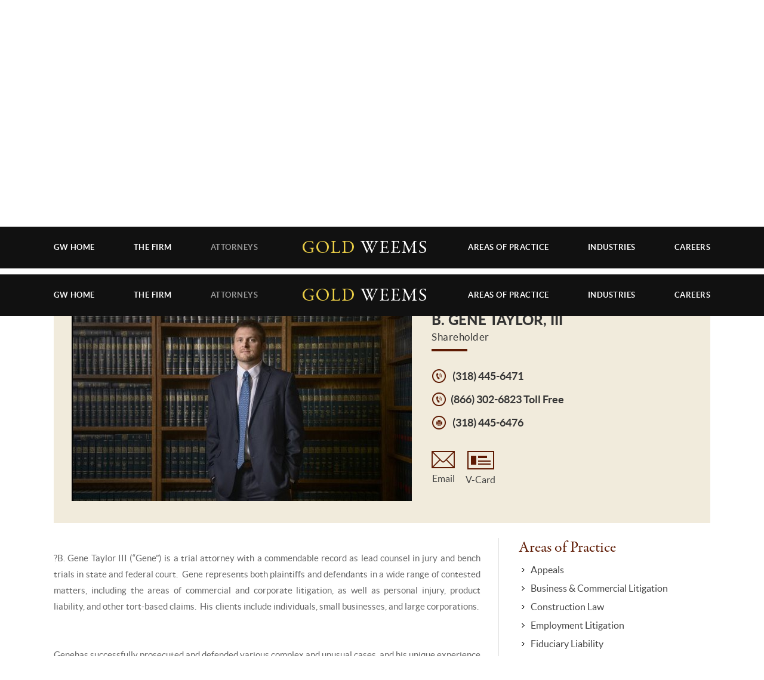

--- FILE ---
content_type: text/html; charset=UTF-8
request_url: https://www.goldweems.com/b-gene-taylor-iii
body_size: 7188
content:
<!doctype html>

<html>

<head>

<meta charset="utf-8">

<meta name="viewport" content="width=device-width, initial-scale=1.0">



<title>Gold Weems - B. Gene Taylor, III</title>

<base href="https://www.goldweems.com/" />

<meta name="description" content = "Gold Weems has achieved and maintained its preeminent position in the Louisiana legal community as one of the state's strongest and most diversified law firms outside New Orleans." /><meta name="keywords" content = "Law firm Alexandria Louisiana, lawyer Alexandria Louisiana, Lawyer Louisiana, law firm Louisiana, Gold Weems law firm, Gold Weems, Gold Weems Bruser Sues and Rundell, litigation lawyer, litigation lawyer Louisiana, business lawyer, business lawyer Louisiana" /><meta name="robots" content="index, follow" />

<link href="html/css/page20-minified.css" rel="stylesheet" type="text/css" /><link href="html/css/responsive.css" rel="stylesheet" type="text/css" />
			<!--<link rel="shortcut icon" href="favicon.ico" >
			<link rel="icon" type="image/gif" href="animated_favicon1.gif" >-->
			<!--[if lte IE 6]>
				   <link href="html/css/png_fix.css" rel="stylesheet" type="text/css"  media="all">
				   <![endif]-->
				   <!--Make sure page contains valid doctype at the very top!-->

<script src="script/jquery.js" type="text/javascript"></script>
<script src="script/gold-weems.js" type="text/javascript"></script>
										<script src="script/jquery.balance.js" type="text/javascript"></script>
										<script src="script/menu-js.js" type="text/javascript"></script>
										<script src="script/scroll.js" type="text/javascript"></script>
										<script src="script/jquery-overlay-ie7.js" type="text/javascript"></script>
										<script src="script/columnizer.js" type="text/javascript"></script>
										
										<script src="script/jquery.flexslider.js"></script>
										<script src="script/common.js" type="text/javascript"></script>
										



<script>
  (function(i,s,o,g,r,a,m){i['GoogleAnalyticsObject']=r;i[r]=i[r]||function(){
  (i[r].q=i[r].q||[]).push(arguments)},i[r].l=1*new Date();a=s.createElement(o),
  m=s.getElementsByTagName(o)[0];a.async=1;a.src=g;m.parentNode.insertBefore(a,m)
  })(window,document,'script','https://www.google-analytics.com/analytics.js','ga');
 
  ga('create', 'UA-75211620-2', 'auto');
  ga('send', 'pageview');
 
</script>







<script type="text/javascript">
								jQuery(document).ready(function(){
										jQuery(".HomeTopFixMenu").hide();
								
										jQuery(window).scroll(function() {
											var sd = jQuery(window).scrollTop();
											if ( sd > 360 ) 
												jQuery(".HomeTopFixMenu").slideDown(500);
											else 
												jQuery(".HomeTopFixMenu").slideUp(500);
										});
								});	
								</script>





</head>



<body class="ie8 " >
<!--<div class="CovidHeaderLink" style="display:none;">
  <div class="TopMainWrapper"> <a href="https://www.goldweems.com/covid-19-important-cares-act-provision"></a> </div>
</div>
-->	<a id="top"></a>



    

<a href="https://www.goldweems.com/75th-anniversary-celebration"><span class="hello_bar"><span class="MainWrapper">A 75-YEAR LEGACY.<strong> EXPLORE OUR HISTORY</strong></span> </span></a>
<div class="ResponsiveMenu">

    <div class="group ClearBoth">

        

        <a class="menu-link" href="#menu">

            <p></p>

            <p></p>

            <p></p>

        </a>

        <div id="menu" class="menu">

            <ul>

                <li><a href="https://www.goldweems.com/">GW Home</a> </li>

                <li><a href="https://www.goldweems.com/the-firm">The Firm</a></li>

                <li><a href="https://www.goldweems.com/attorneys">Attorneys</a></li>

                <li><a href="https://www.goldweems.com/areas-of-practice">Areas of Practice</a></li>

                <li><a href="https://www.goldweems.com/industries">Industries</a></li>

                <li><a href="https://www.goldweems.com/careers">Careers</a></li>

                <li><a href="https://www.goldweems.com/news-events">News & Events </a></li>

                <!--<li><a href="#" class="ClickPrevent" >Client / Staff Login</a></li> -->

                <li><a href="https://www.goldweems.com/contact-us">Contact</a></li>

            </ul>

        </div>

    </div>

</div>
        

 <div class="ie7overlay" id="overlay" style="display:none;"> </div>

		<div class="ie7box SrvicesBoxMain" id="Person1" style="display:none;"> 
            
<!--            <div >
                    <a href="#" class="ie7boxclose boxclose"  ><img src="html/images/close1.gif" alt="" style="float:right"/></a>
            </div>    
-->                    
            <div class="ServicesBox" id="WholesalerList" >
            	
                <div class="Padding10 Caps" style="color:#CC0000; background-color:#000000; font-size:20px;"><strong>Warning</strong></div>
            	
                <div class="Padding10">
                    Our new website is optimized for the most current web browsing technology. If you are using an older web browser, part of our website may not function properly as designed. Please consider upgrading your browser for an error free experience. 
 
                </div>
            </div>
            
        </div>
        





<div class="BgColor2 HomeTopFixMenu" style="width:100%; position:fixed; z-index:99999; display:none;"> 

    	<div class="MainWrapper Weems" id="">

        	<div class="WeemsImg"><a href="https://www.goldweems.com/"><img src="html/images/gold-weem.png" alt=" "></a></div>

        	<nav class="Nav group ClearBoth" id="navigationXXXXX">

            	<ul class="LeftFloat" >

                      <li><a href="https://www.goldweems.com/" >GW Home</a> </li>             

                 <li><a href="https://www.goldweems.com/the-firm"  >The Firm</a></li>                 

                  <li><a href="https://www.goldweems.com/attorneys" class="on">Attorneys</a></li>

              </ul>

                                        

                <ul class="RightFloat" >

                      <li><a href="https://www.goldweems.com/areas-of-practice" >Areas of Practice</a></li>              

                   <li><a href="https://www.goldweems.com/industries" >Industries</a></li>      

                  <li><a href="https://www.goldweems.com/careers" >Careers</a></li>

              </ul>

        	</nav>

        

        </div>

                                

   </div>

        	

        

        <div class="InnerHeaderBgDetail" style="background-image:url(html/images/bg/default-header.jpg)">

    

<div class="TopBg">
            <div class="TopMainWrapper">
                <div class="group ClearBoth">
                	
                    
                    <div class="TopMainRight">
                            <div class="SubNavigation" >
                                <ul >
                                      <li><a href="https://www.goldweems.com/news-events" >News & Events </a></li>     
                                      <!--<li><a href="#" class="ClickPrevent" >Client / Staff Login</a></li>   -->     
                                      <li><a href="https://www.goldweems.com/contact-us" >Contact</a></li>
                                </ul>
                               
                            </div>
                    </div>
                </div>
            </div>
    	</div>
    


        <header class="InnerHeader">
        	<div class="MainWrapper">
            	<h1 class="FGaramondPrePro">
                	OUR &nbsp;<span>ATTORNEYS</span>
                </h1>
                
            </div>
        </header>
    

    	 	<a href="#" style="display:block;"><i class="DownArrow"></i></a>

        

	    </div>

		<a id="menutop"></a>

		<div class="BgColor2">

    	<div class="MainWrapper Weems" id="">

        	<div class="WeemsImg"><a href="https://www.goldweems.com/"><img src="html/images/gold-weem.png" alt=" "></a></div>

        	<nav class="Nav group ClearBoth" id="deskdown">

            	<ul class="LeftFloat" >

                      <li><a href="https://www.goldweems.com/" >GW Home</a> </li>             

                 <li><a href="https://www.goldweems.com/the-firm"  >The Firm</a></li>                 

                  <li><a href="https://www.goldweems.com/attorneys" class="on">Attorneys</a></li>

              </ul>

                                        

                <ul class="RightFloat" >

                      <li><a href="https://www.goldweems.com/areas-of-practice" >Areas of Practice</a></li>              

                   <li><a href="https://www.goldweems.com/industries" >Industries</a></li>      

                  <li><a href="https://www.goldweems.com/careers" >Careers</a></li>

              </ul>

        	</nav>

        

        </div>

                                

   </div>

	<a id="respdown"></a>

              
<script>
$(window).load(function()
		{
			$Top = $('.AreaSubBlock2').offset().top ;
			jQuery('html, body').animate({ scrollTop: $Top - 110 }, 1000);	
		}) ;
</script>
<link rel="stylesheet" href="html/css/jcarousel-responsive.css"/>
<script src="script/jquery.jcarousel.js"></script>
<script src="script/jcarousel.responsive.js"></script>

<link href="html/css/flexslider.css" rel="stylesheet" type="text/css" >	
<script src="script/jquery.flexslider.js"></script>

<script type="text/javascript">
jQuery(document).ready(function(){

		jQuery(".hide").hide() ;
    	jQuery(".MinusIcon").hide() ;
        jQuery(document).on('click', '.qus', function (e) {

            $IDX = jQuery(".qus").index(this);

			if (jQuery(this).next("div").is(':visible')) 
			{ 
				//alert('1');
				jQuery(this).next("div").slideUp();

				jQuery('.MinusIcon').eq($IDX).hide();
	            jQuery('.PlusIcon').eq($IDX).show();
	            //jQuery('.MinusIcon').hide() ;
	            //jQuery('.PlusIcon').show() ;
			}
			else 
			{  	
				//alert('2');
				//jQuery(".hide").slideUp('slow') ;
				jQuery(this).next("div").slideToggle();

	           // jQuery('.MinusIcon').hide() ;
	            //jQuery('.PlusIcon').show() ;
				//alert($IDX);
	            jQuery('.MinusIcon').eq($IDX).show();
	            jQuery('.PlusIcon').eq($IDX).hide();
			} 
			//e.preventDefault();
	}) ;
}) ;//jQuery(document).ready

</script>
<div class="InnerContainWrapper">
    	<div class="AttorneyDetail AreaSubBlock2">
        	<div class="BgColor3 Padding30 Att-detail-Img MarginBottom25">
            	<div class="Back"><a href=" javascript: window.history.back(); " ><img src="html/images/back.png" alt=" "></a></div>
            	<div class="group ClearBoth">
                	<div class="Col1 LeftFloat">
                    	<img src="https://www.goldweems.com/siteuploads/textpagesimg/crop_ce6ixgold_weems_environmental-42.jpg" alt="B. Gene Taylor, III" title="B. Gene Taylor, III"  />
                    </div>
                    
                    <div class="Col2 RightFloat">
                    	<h3 class="FLatoHeavy TextColor4 MarginBottom30">B. Gene Taylor, III
                        	<span>Shareholder</span>
                        </h3>
                        <div class="MarginBottom30 AddPhoneWrap"><div class="MarginBottom10 FLatoBold FSize18 LineHeight24 TextColor4">
                            	<i style="margin-right:7px;vertical-align:top; display:inline-block;"><img src="html/images/phn3.png" alt=" "></i> (318) 445-6471
                            </div><div class="MarginBottom10 FLatoBold FSize18 LineHeight24 TextColor4"><i style="margin-right:7px;vertical-align:top; display:inline-block;"><img src="html/images/phn3.png" alt=" "></i>(866) 302-6823 Toll Free</div><div class="MarginBottom10 FLatoBold FSize18 LineHeight24 TextColor4">
                            	<i style="margin-right:7px;vertical-align:top; display:inline-block;"><img src="html/images/fax2.png" alt=" "></i> (318) 445-6476
                            </div></div>
                        <div class="">
                        	
                            <div class="Inline-Block RightMargin TAC" >
                            	<a href="mailto:gtaylor@goldweems.com"><i><img src="html/images/mail.png" alt=" "></i>
                                <h6>Email</h6></a>
                            </div>
                            <div class="Inline-Block RightMargin TAC" >
                            	<a href="siteuploads/textpagesimg/1181_pdf_b.-gene-taylor-iii.vcf" target="_blank" ><i><img src="html/images/vcard.png" alt=" "></i>
                                <h6>V-Card</h6></a>
                            </div>
                            
                        </div>	

                    </div>
                </div>
            </div>
            
            <div class="group ClearBoth Att-Detail-Text" id="SubHeading3">
            	<div class="Col1 LeftFloat AttColHeight">
                	<div class="FSize15 LineHeight27 MarginBottom20 FParagraph1">
                    	<div class="EditorText"><p><div style="text-align: justify;">?B. Gene Taylor III (&ldquo;Gene&rdquo;) is a trial attorney with a commendable record as lead counsel in jury and bench trials in state and federal court.&nbsp; Gene represents both plaintiffs and defendants in a wide range of contested matters, including the areas of commercial and corporate litigation, as well as personal injury, product liability, and other tort-based claims.&nbsp; His clients include&nbsp;individuals, small businesses, and large corporations.&nbsp; &nbsp;&nbsp;</div>

<div style="text-align: justify;">&nbsp;<br />
Genehas successfully prosecuted and defended various complex and unusual cases, and his unique experience in a diversified array of legal areas is an asset to his clients at trial and on appeal.&nbsp; Gene maintains the highest peer review rating of AV&reg; Preeminent&trade; in Martindale-Hubbell, has been designated as a Rising Star by Super Lawyers publication since 2020, and in 2024 was awarded the distinction of Top Lawyer by <em>Acadiana Profile</em> magazine in the area of Commercial Litigation.</div>

<div style="text-align: justify;">
<p style="text-align: center; "><a href="https://www.martindale.com/alexandria/louisiana/b-gene-taylor-iii-45693687-a/"><img alt="" src="https://www.goldweems.com/siteuploads/editorimg/image/2018%20AV%20Atty%20Badge.jpg" style="width: 150px; height: 35px;" /></a>&nbsp; &nbsp; &nbsp; &nbsp;<img alt="" src="https://www.goldweems.com/siteuploads/editorimg/image/MDAF_144_white%20gif.gif" style="width: 75px; height: 75px;" />&nbsp; &nbsp; &nbsp;<img alt="" src="https://www.goldweems.com/siteuploads/editorimg/image/MMDAF_144_white%20gif.gif" style="width: 75px; height: 75px;" /><font color="#808080" face="arial, sans-serif">&nbsp; &nbsp;<a href="https://profiles.superlawyers.com/louisiana/alexandria/lawyer/b-gene-taylor-iii/d2f7b77b-d9a6-4e7c-871f-80c4ad625d29.html" target="_blank"><img alt="" src="https://www.goldweems.com/siteuploads/editorimg/image/sl-badge-l-g-2024.png" style="width: 90px; height: 87px;" /></a></font></p>
<span style="font-size:8.5pt;color:#505050"><o:p></o:p></span>

<pre>
<span style="font-size:8.5pt;color:#505050"><!-- end super lawyers badge --><o:p></o:p></span></pre>
</div>
</p></div>
                        
                         
                    </div>
                    
                    <div class="group ClearBoth">
                    	<div class="FaqWrap">
								<div class="qus"> 
									<div class="FaqTopBg">
										<div class="FaqTitle">
												<h6>Representative Matters</h6> 
										  </div>
										  <div class="Plus PlusIcon"><img src="html/images/down.png" alt=" "></div>
										<div class="Minus MinusIcon"><img src="html/images/up.png" alt=" "></div>
										
									</div>
								</div>
								<div class="hide FaqDetail">
																<div class="DownText EditorText">
																	<ul>
	<li>Acts as a first chair litigator in judge and jury trials&nbsp;</li>
	<li>Routinely tries cases involving business and commercial disputes, in addition to tort-based matters arising out of personal injury, products liability, redhibition, and premises liability&nbsp;claims</li>
	<li>Handles all aspects of contested matters, from initial litigation, through trial, and on appeal</li>
	<li>Regularly serves as local trial counsel for nonresident parties and attorneys involved in regional litigation</li>
</ul>

<div style="text-align: center;"><em>Prior results do not guarantee a similar outcome.</em></div>

																</div>
															</div>
								</div><div class="FaqWrap">
								<div class="qus"> 
									<div class="FaqTopBg">
										<div class="FaqTitle">
												<h6>Recognitions</h6> 
										  </div>
										  <div class="Plus PlusIcon"><img src="html/images/down.png" alt=" "></div>
										<div class="Minus MinusIcon"><img src="html/images/up.png" alt=" "></div>
										
									</div>
								</div>
								<div class="hide FaqDetail">
																<div class="DownText EditorText">
																	<ul>
	<li>AV&reg; Preeminent&trade; Peer Review Rated in Martindale-Hubbell</li>
	<li>Selected as 2024 Top Lawyer by <em>Acadiana Profile</em> magazine in Commercial Litigation</li>
	<li>Designated as a Rising Star by Super Lawyers publication since 2020</li>
	<li>Law Review</li>
	<li>Moot Court Board</li>
	<li><em>American Jurisprudence&nbsp;</em>awards in six areas of study</li>
</ul>

																</div>
															</div>
								</div><div class="FaqWrap">
								<div class="qus"> 
									<div class="FaqTopBg">
										<div class="FaqTitle">
												<h6>Professional and Civic Activities</h6> 
										  </div>
										  <div class="Plus PlusIcon"><img src="html/images/down.png" alt=" "></div>
										<div class="Minus MinusIcon"><img src="html/images/up.png" alt=" "></div>
										
									</div>
								</div>
								<div class="hide FaqDetail">
																<div class="DownText EditorText">
																	<ul>
	<li>Louisiana State Bar Association</li>
	<li>Alexandria Bar Association</li>
	<li>Crossroads-American Inns of Court of Alexandria/Pineville</li>
</ul>

																</div>
															</div>
								</div><div class="FaqWrap">
								<div class="qus"> 
									<div class="FaqTopBg">
										<div class="FaqTitle">
												<h6>News</h6> 
										  </div>
										  <div class="Plus PlusIcon"><img src="html/images/down.png" alt=" "></div>
										<div class="Minus MinusIcon"><img src="html/images/up.png" alt=" "></div>
										
									</div>
								</div>
								<div class="hide FaqDetail">
																<div class="DownText EditorText">
																	<ul>
	<li><strong>1/01/25&nbsp; -&nbsp;&nbsp;<a href="https://www.goldweems.com/gold-weems-attorneys-firm-recognized-by-best-lawyers-in-america-2025" target="_blank">Gold Weems Attorneys, Firm, Recognized by Best Lawyers in America 2025</a></strong></li>
	<li>
	<hr /><strong>5/01/24&nbsp; -&nbsp;&nbsp;<a href="https://www.goldweems.com/taylor-and-brister-selected-as-2024-top-lawyers-by-acadiana-profile-magazine" target="_blank">Taylor and Brister Selected as 2024 &ldquo;Top Lawyers&rdquo; by Acadiana Profile Magazine</a></strong></li>
	<li><strong>1/01/24&nbsp; -&nbsp;&nbsp;<a href="https://www.goldweems.com/firm-lawyers-named-in-2021-louisiana-super-lawyers-and-corporate-counsel-edition-of-super-lawyers">Firm lawyers named in 2021 Louisiana Super Lawyers and Corporate Counsel Edition of</a></strong></li>
</ul>
<strong>&nbsp; &nbsp; &nbsp; &nbsp; &nbsp; &nbsp; &nbsp; &nbsp; &nbsp; &nbsp; &nbsp; &nbsp; &nbsp; &nbsp; &nbsp; &nbsp;&nbsp;<a href="https://www.goldweems.com/firm-lawyers-named-in-2021-louisiana-super-lawyers-and-corporate-counsel-edition-of-super-lawyers">Super Lawyers</a></strong>

<ul>
	<li>
	<hr /><strong>1/01/23&nbsp; -&nbsp;&nbsp;<a href="https://www.goldweems.com/firm-lawyers-named-in-2021-louisiana-super-lawyers-and-corporate-counsel-edition-of-super-lawyers">Firm lawyers named in 2021 Louisiana Super Lawyers and Corporate Counsel Edition of</a></strong></li>
</ul>
<strong>&nbsp; &nbsp; &nbsp; &nbsp; &nbsp; &nbsp; &nbsp; &nbsp; &nbsp; &nbsp; &nbsp; &nbsp; &nbsp; &nbsp; &nbsp; &nbsp;&nbsp;<a href="https://www.goldweems.com/firm-lawyers-named-in-2021-louisiana-super-lawyers-and-corporate-counsel-edition-of-super-lawyers">Super Lawyers</a></strong>

<ul>
	<li>
	<hr /><strong>1/01/22&nbsp; -&nbsp;&nbsp;<a href="https://www.goldweems.com/firm-lawyers-named-in-2022-louisiana-super-lawyers-and-corporate-counsel-edition-of-super-lawyers-2">Firm lawyers named in 2022 Louisiana Super Lawyers and Corporate Counsel Edition of</a></strong></li>
</ul>
<strong>&nbsp; &nbsp; &nbsp; &nbsp; &nbsp; &nbsp; &nbsp; &nbsp; &nbsp; &nbsp; &nbsp; &nbsp; &nbsp; &nbsp; &nbsp; &nbsp;&nbsp;<a href="https://www.goldweems.com/firm-lawyers-named-in-2022-louisiana-super-lawyers-and-corporate-counsel-edition-of-super-lawyers-2">Super Lawyers</a></strong>

<ul>
	<li>
	<hr /><strong>3/15/21&nbsp; -&nbsp;&nbsp;<a href="https://www.goldweems.com/drell-and-taylor-successfully-prosecute-intervention-in-federal-bid-protest-for-long-time-firm-client-medexpress" target="_blank">Drell and Taylor Successfully Prosecute Intervention In Federal Bid Protest For</a></strong></li>
	<li><strong>&nbsp; &nbsp; &nbsp; &nbsp; &nbsp; &nbsp; &nbsp; &nbsp; &nbsp; &nbsp; &nbsp; &nbsp;&nbsp;<a href="https://www.goldweems.com/drell-and-taylor-successfully-prosecute-intervention-in-federal-bid-protest-for-long-time-firm-client-medexpress" target="_blank">MedExpress</a></strong></li>
	<li><strong>1/01/21&nbsp; -&nbsp;&nbsp;<a href="https://www.goldweems.com/firm-lawyers-named-in-2021-louisiana-super-lawyers-and-corporate-counsel-edition-of-super-lawyers">Firm lawyers named in 2021 Louisiana Super Lawyers and Corporate Counsel Edition of</a></strong></li>
</ul>
<strong>&nbsp; &nbsp; &nbsp; &nbsp; &nbsp; &nbsp; &nbsp; &nbsp; &nbsp; &nbsp; &nbsp; &nbsp; &nbsp; &nbsp; &nbsp; &nbsp;&nbsp;<a href="https://www.goldweems.com/firm-lawyers-named-in-2021-louisiana-super-lawyers-and-corporate-counsel-edition-of-super-lawyers">Super Lawyers</a></strong>

<ul>
	<li>
	<hr /><strong>1/01/20&nbsp; -&nbsp;&nbsp;<a href="http://Firm lawyers named in 2020 Louisiana Super Lawyers and Corporate Counsel Edition of Super Lawyers" target="_blank">Firm lawyers named in 2020 Louisiana Super Lawyers and Corporate Counsel Edition of</a></strong></li>
</ul>
<strong>&nbsp; &nbsp; &nbsp; &nbsp; &nbsp; &nbsp; &nbsp; &nbsp; &nbsp; &nbsp; &nbsp; &nbsp; &nbsp; &nbsp; &nbsp; &nbsp;<a href="http://Firm lawyers named in 2020 Louisiana Super Lawyers and Corporate Counsel Edition of Super Lawyers" target="_blank">Super Lawyers</a></strong>

<ul>
	<li>
	<hr /><strong>4/11/19&nbsp; -&nbsp;&nbsp;<a href="https://www.goldweems.com/firm-prevails-in-constitutional-challenge-to-elected-officials-assumption-of-office">Firm Prevails in Constitutional Challenge to Elected Official&rsquo;s Assumption of Office</a></strong></li>
	<li>
	<hr /><strong>7/18/18&nbsp; -&nbsp;&nbsp;<a href="https://www.goldweems.com/firm-confirms-chapter-11-plan-for-six-healthcare-companies-and-related-real-estate-holding-company" target="_blank">Firm Confirms Chapter 11 Plan for Six Healthcare Companies and Related Real Estate</a></strong></li>
</ul>
<strong>&nbsp; &nbsp; &nbsp; &nbsp; &nbsp; &nbsp; &nbsp; &nbsp; &nbsp; &nbsp; &nbsp; &nbsp; &nbsp; &nbsp; &nbsp; &nbsp;<a href="https://www.goldweems.com/firm-confirms-chapter-11-plan-for-six-healthcare-companies-and-related-real-estate-holding-company" target="_blank">Holding Company</a></strong>

<ul>
	<li><strong>7/18/18&nbsp; -&nbsp;&nbsp;<a href="https://www.goldweems.com/firm-succession-litigators-obtain-important-appellate-victory" target="_blank">Firm Succession Litigators Obtain Important Appellate Victory</a></strong></li>
	<li>
	<hr /><strong>6/23/17&nbsp; -&nbsp;&nbsp;<a href="https://www.goldweems.com/firm-files-reorganization-cases-for-acadiana-management-group-and-eleven-associated-hospitals">Firm Files Reorganization Cases for Acadiana Management Group and Ten Associated</a></strong></li>
</ul>
<strong>&nbsp; &nbsp; &nbsp; &nbsp; &nbsp; &nbsp; &nbsp; &nbsp; &nbsp; &nbsp; &nbsp; &nbsp; &nbsp; &nbsp; &nbsp; &nbsp;<a href="https://www.goldweems.com/firm-files-reorganization-cases-for-acadiana-management-group-and-eleven-associated-hospitals">Hospitals</a></strong>

<ul>
	<li><strong>2/01/17&nbsp; -&nbsp;&nbsp;<a href="https://www.goldweems.com/firm-successful-on-involuntary-bankruptcy-petition-against-revolution-aluminum-propco">Firm Successful On Involuntary Bankruptcy Petition Against Revolution Aluminum</a></strong></li>
</ul>
<strong>&nbsp; &nbsp; &nbsp; &nbsp; &nbsp; &nbsp; &nbsp; &nbsp; &nbsp; &nbsp; &nbsp; &nbsp; &nbsp; &nbsp; &nbsp; &nbsp;<a href="https://www.goldweems.com/firm-successful-on-involuntary-bankruptcy-petition-against-revolution-aluminum-propco">Propco</a></strong>

<ul>
	<li><strong>1/09/17&nbsp; -&nbsp;&nbsp;<a href="https://www.goldweems.com/taylor-named-as-shareholder">Taylor named as Shareholder</a></strong></li>
	<li>
	<hr /><strong>6/01/16&nbsp; -&nbsp;&nbsp;<a href="https://www.goldweems.com/u-s-fifth-circuit-affirms-judgment-for-gold-weems-business-client">U.S. Fifth Circuit Affirms Judgment For Gold Weems Business Client</a></strong></li>
	<li>
	<hr /><strong>4/15/15&nbsp; -&nbsp;&nbsp;<a href="https://www.goldweems.com/firm-wins-partnershipfiduciary-duty-case-in-u-s-court-of-appeals-for-the-fifth-circuit">Firm Wins Partnership/Fiduciary Duty Case in U.S. Court of Appeals for the Fifth Circuit</a></strong></li>
	<li>
	<hr /><strong>9/15/11&nbsp; -&nbsp;&nbsp;<a href="https://www.goldweems.com/firm-wins-quo-warranto-for-church-board-of-trustees-against-pastor">Firm wins Quo Warranto For Church Board of Trustees Against Pastor</a></strong></li>
	<li>
	<hr /><strong>9/07/10&nbsp; -&nbsp;&nbsp;<a href="https://www.goldweems.com/odom-kinnison-taylor-and-perez-montes-join-firm-as-associates">Odom, Kinnison, Taylor and Perez-Montes join Firm as Associates</a></strong></li>
</ul>

																</div>
															</div>
								</div><div class="FaqWrap">
								<div class="qus"> 
									<div class="FaqTopBg">
										<div class="FaqTitle">
												<h6>Publications and Presentations</h6> 
										  </div>
										  <div class="Plus PlusIcon"><img src="html/images/down.png" alt=" "></div>
										<div class="Minus MinusIcon"><img src="html/images/up.png" alt=" "></div>
										
									</div>
								</div>
								<div class="hide FaqDetail">
																<div class="DownText EditorText">
																	<span style="color: rgb(128, 0, 0);"><strong>National Business Institute</strong></span>

<ul>
	<li><em>Will Strategies to Prevent Conflict and Confusion </em>&ndash; Undue Influence and Testamentary Capacity Challenges in Succession Litigation, National Business Institute, 12/18/18</li>
</ul>

																</div>
															</div>
								</div>
                        
                    	
                        
                        
                        
                        
                        
                        
                    </div>
                    
                    
                </div>
                
                
                <div class="Col2 LeftFloat AttColHeight">
                </div>
                
                <div class="Col3 RightFloat AttColHeight">
                	
					<div class="Detail-right-Bar">
                        <h3 class="FGaramondPrePro TextColor5">Areas of Practice</h3>
                         <ul><li><a href="https://www.goldweems.com/appeals">Appeals</a></li><li><a href="https://www.goldweems.com/business-commercial-litigation">Business & Commercial Litigation</a></li><li><a href="https://www.goldweems.com/construction-attorneys">Construction Law</a></li><li><a href="https://www.goldweems.com/employment-litigation">Employment Litigation</a></li><li><a href="https://www.goldweems.com/fiduciary-liability">Fiduciary Liability</a></li><li><a href="https://www.goldweems.com/general-liability-casualty">General Liability & Casualty</a></li><li><a href="https://www.goldweems.com/products-liability-redhibition">Products Liability & Redhibition</a></li><li><a href="https://www.goldweems.com/trust-and-estate-litigation">Trust and Estate Litigation</a></li> </ul>
                </div>
                	<div class="Detail-right-Bar ProfContent NoBullets">
							<h3 class="FGaramondPrePro TextColor5">
								Education
							</h3><div class="EditorText" style="word-wrap: break-word;"><ul>
	<li>Mississippi College School of Law, J.D., <em>summa cum laude</em>, 2010</li>
	<li>Louisiana College, B.A., 2007</li>
</ul>
</div>
                         </div><div class="Detail-right-Bar ProfContent NoBullets">
							<h3 class="FGaramondPrePro TextColor5">
								Bar and Court Admissions
							</h3><div class="EditorText" style="word-wrap: break-word;"><ul>
	<li>Supreme Court of Louisiana</li>
	<li>United States District Courts
	<ul>
		<li>Eastern District of Louisiana</li>
		<li>Middle District of Louisiana</li>
		<li>Western District of Louisiana</li>
	</ul>
	</li>
	<li>United States Court of Appeals
	<ul>
		<li>Fifth Circuit</li>
	</ul>
	</li>
	<li>UnIted States Court of Federal Claims</li>
</ul>
</div>
                         </div>
                	<!--
                	
                	    -->
                    
                </div>
            </div>
        </div>
    </div>
    
    			<div class="MainWrapper"><hr></div>
               <div class="MainWrapper IdxLogoWrap">
						<div class="jcarousel-wrapper TAC" id="LogoSlider">
								<div class="jcarousel">
									<ul><li><div class="Col"><a href="//www.bestlawfirms.com/firms/gold-weems-bruser-sues-rundell-aplc/10410/US" target="_blank" ><img src="https://www.goldweems.com/siteuploads/textpagesimg/best-law-firms---standard-badge.jpg"   /></a></div></li><li><div class="Col"><a href="//www.bestlawyers.com/" target="_blank" ><img src="siteimgs/160X115/2/1/siteuploads/photogalleryimg/153_icn_logo1.jpg"   /></a></div></li><li><div class="Col"><a href="//www.martindale.com/Gold-Weems-Bruser-Sues-Rundell/law-firm-493450.htm" target="_blank" ><img src="https://www.goldweems.com/siteuploads/textpagesimg/logo_preeminent.jpg"   /></a></div></li><li><div class="Col"><a href="//www.superlawyers.com" target="_blank" ><img src="siteimgs/160X115/2/1/siteuploads/photogalleryimg/195_icn_157_icn_logo5.jpg"   /></a></div></li><li><div class="Col"><a href="//www.americastop100attorneys.com" target="_blank" ><img src="siteimgs/160X115/2/1/siteuploads/photogalleryimg/215_icn_ata_lifetime_001.jpg"   /></a></div></li><li><div class="Col"><a href="//claimsresource.ambest.com/search/CompanyDisplay.aspx?dpid=12155&nid=1" target="_blank" ><img src="siteimgs/160X115/2/1/siteuploads/photogalleryimg/158_icn_158_icn_logo6.jpg"   /></a></div></li><li><div class="Col"><a href="//www.dri.org" target="_blank" ><img src="https://www.goldweems.com/siteuploads/textpagesimg/logo7.jpg"   /></a></div></li>
									</ul>
								</div>
							   <a href="#" class="jcarousel-control-prev"></a>
                        <a href="#" class="jcarousel-control-next"></a>
							 </div>
				</div> 
                              

        

<footer class="BgColor2">
    	
    		<div  class="Footer">
       			<div class=" group ClearBoth TAC" >
        
        		<div class="Col1 FooterLink FColHeight">
                	<h5 class="TextColor1 FSize16 LineHeight27 MarginBottom10 Caps">Links</h5>
                    
                    <ul class="FooterUL">
                <li><a href="https://www.goldweems.com/">Home</a> </li>            
                    <li><a href="https://www.goldweems.com/the-firm">The Firm</a></li>              
                    <li><a href="https://www.goldweems.com/attorneys">Attorneys</a></li>
                    <li><a href="https://www.goldweems.com/areas-of-practice">Areas of Practice</a></li>              
                      <li><a href="https://www.goldweems.com/industries">Industries</a></li>              
                      <li><a href="https://www.goldweems.com/careers">Careers</a></li>
                      <li><a href="https://www.goldweems.com/news-events">News & Events </a></li>     
                      
                      <li><a href="https://www.goldweems.com/contact-us">Contact</a></li>
            </ul>
                </div>
                
            	<div class="Col2 FColHeight"></div><div class="Col3 SmallText FColHeight"><h5 class="FSize16 LineHeight27 MarginBottom10 Caps TextColor1">Contact</h5><address class=" Caps MarginBottom10">GOLD WEEMS BRUSER SUES & RUNDELL<br />
P.O. BOX 6118<br />
2001 MACARTHUR DR.<br />
ALEXANDRIA, LA  71307-6118</address><div class="fphn"><i class="fa fa-phone-square" style="margin-right:5px;"></i> (318) 445-6471</div><div class="fphn"><i class="fa fa-phone-square" style="margin-right:5px;"></i> (866) 302-6283 Toll Free</div><div class="ffax"><i class="fa fa-fax" style="margin-right:5px;"></i> (318) 445-6476</div></div>
                
				
               
               
               </div>
               
               <div class="HorLine PaddingTB25"  ></div>
            	<div class="group ClearBoth">
            		<div class="copy LeftFloat">COPYRIGHT &copy; 2026 GOLD WEEMS BRUSER SUES & RUNDELL, APLC. ALL RIGHTS RESERVED.</div>
            
            
            <div class="DevelopedBy RightFloat">
                Developed By <a href="http://www.uglymugmarketing.com/" target="_blank">Ugly Mug Marketing</a>
            </div>
            
                </div>
                
                
                <div class="TopArrow"><a href="#top" class="scroll"><i class="fa fa-circle fa-stack-2x"></i>			
                                <i class="fa fa-angle-up fa-stack-1x fa-inverse"></i>	</a></div>
       </div> 
    </footer>



        

	<script type="text/javascript">

		$(window).load(function(){

		  $('.flexslider').flexslider({

			animation: "fade",

			direction: "horizontal",

			animationSpeed: 2000, 

			slideshowSpeed:5000

		  });

		});

	</script>

</body>

</html>



--- FILE ---
content_type: text/css
request_url: https://www.goldweems.com/html/css/page20-minified.css
body_size: 16929
content:
@charset "utf-8";@font-face{font-family:'latoregular';src:url('../fonts/lato-regular-webfont.eot');src:url('../fonts/lato-regular-webfont.eot?#iefix') format('embedded-opentype'),url('../fonts/lato-regular-webfont.woff2') format('woff2'),url('../fonts/lato-regular-webfont.woff') format('woff'),url('../fonts/lato-regular-webfont.ttf') format('truetype'),url('../fonts/lato-regular-webfont.svg#latoregular') format('svg');font-weight:normal;font-style:normal}@font-face{font-family:'latobold';src:url('../fonts/lato-bold-webfont.eot');src:url('../fonts/lato-bold-webfont.eot?#iefix') format('embedded-opentype'),url('../fonts/lato-bold-webfont.woff2') format('woff2'),url('../fonts/lato-bold-webfont.woff') format('woff'),url('../fonts/lato-bold-webfont.ttf') format('truetype'),url('../fonts/lato-bold-webfont.svg#latobold') format('svg');font-weight:normal;font-style:normal}@font-face{font-family:'Conv_GaramondPremrPro';src:url('../fonts/GaramondPremrPro.eot');src:local('☺'),url('../fonts/GaramondPremrPro.woff') format('woff'),url('../fonts/GaramondPremrPro.ttf') format('truetype'),url('../fonts/GaramondPremrPro.svg') format('svg');font-weight:normal;font-style:normal}@font-face{font-family:'latosemibold';src:url('../fonts/lato-semibold-webfont.eot');src:url('../fonts/lato-semibold-webfont.eot?#iefix') format('embedded-opentype'),url('../fonts/lato-semibold-webfont.woff2') format('woff2'),url('../fonts/lato-semibold-webfont.woff') format('woff'),url('../fonts/lato-semibold-webfont.ttf') format('truetype'),url('../fonts/lato-semibold-webfont.svg#latosemibold') format('svg');font-weight:normal;font-style:normal}@font-face{font-family:'latoheavy';src:url('../fonts/lato-heavy-webfont.eot');src:url('../fonts/lato-heavy-webfont.eot?#iefix') format('embedded-opentype'),url('../fonts/lato-heavy-webfont.woff2') format('woff2'),url('../fonts/lato-heavy-webfont.woff') format('woff'),url('../fonts/lato-heavy-webfont.ttf') format('truetype'),url('../fonts/lato-heavy-webfont.svg#latoheavy') format('svg');font-weight:normal;font-style:normal}img{border:0}a{color:#444;text-decoration:none}a:hover{text-decoration:none;color:#5e1a03}*:focus{outline:none}ul{list-style-type:none;margin:0;padding:0}ul li{background-image:url(../images/bullet2.png);background-position:5px 10px;background-repeat:no-repeat;margin:5px 0 0 0;padding:0 0 0 20px}.NoBullet li{background-image:none;background-position:0;background-repeat:no-repeat;margin:0;padding:0}::selection{color:#fff;background-color:#5e1a03}::-moz-selection{color:#fff;background-color:#5e1a03}::-webkit-selection{color:#fff;background-color:#5e1a03}.FGeorgia{font-family:Georgia,"Times New Roman",Times,serif}.FLatoBold{font-family:'latobold'}.FLatoRegular{font-family:'latoregular'}.FLatoHeavy{font-family:'latoheavy'}.FGaramondPrePro{font-family:'Conv_GaramondPremrPro'}.SmallText{font-size:12px}.VSmalText{font-size:11px}.FParagraph p{margin-bottom:15px}.FParagraph1 p{margin-bottom:20px}.FParagraph2 p{margin-bottom:30px}.TAC{text-align:center}.TAL{text-align:left}.TAR{text-align:right}.FSize14{font-size:14px !important}.FSize15{font-size:15px !important}.FSize16{font-size:16px !important}.FSize17{font-size:17px !important}.FSize18{font-size:18px !important}.FSize19{font-size:19px !important}.FSize20{font-size:20px !important}.FSize22{font-size:22px !important}.FSize24{font-size:24px !important}.FSize25{font-size:25px !important}.FSize28{font-size:28px !important}.FSize30{font-size:30px !important}.FSize34{font-size:34px !important}.FSize35{font-size:35px !important}.FSize40{font-size:40px !important}.FSize48{font-size:48px !important}.FSize50{font-size:50px !important}.FSize42{font-size:42px !important}.FSize45{font-size:45px !important}.FSize36{font-size:36px !important}.TextColor1{color:#FFFFFF}.TextColor2{color:#666666}.TextColor3{color:#000000}.TextColor4{color:#333333 !important}.TextColor5{color:#5e1a03}.TextColor6{color:#444}.TextColor7{color:#868686}.TextColor8{color:#5589c3}.Links{text-decoration:underline}.Links:hover{text-decoration:none}.LinksUL{text-decoration:none}.LinksUL:hover{text-decoration:underline}.Padding5{padding:5px}.Padding10{padding:10px}.Padding15{padding:15px}.Padding20{padding:20px}.Padding25{padding:25px}.Padding30{padding:30px}.Padding40{padding:40px}.PaddingTB2{padding-top:2px;padding-bottom:2px}.PaddingTB5{padding-top:5px;padding-bottom:5px}.PaddingTB{padding-top:10px;padding-bottom:10px}.PaddingTB15{padding-top:15px;padding-bottom:15px}.PaddingTB20{padding-top:20px;padding-bottom:20px}.PaddingTB25{padding-top:25px;padding-bottom:25px}.PaddingTB40{padding-top:40px;padding-bottom:40px}.PaddingLR5{padding-left:5px;padding-right:5px}.PaddingLR{padding-left:10px;padding-right:10px}.PaddingLR15{padding-left:15px;padding-right:15px}.PaddingLR20{padding-left:20px;padding-right:20px}.PaddingLR25{padding-left:25px;padding-right:25px}.PaddingLR40{padding-left:40px;padding-right:40px}.LeftMargin{margin-left:15px;margin-bottom:10px}.RightMargin{margin-right:15px;margin-bottom:10px}.MarginBottom5{margin-bottom:5px}.MarginBottom10{margin-bottom:10px}.MarginBottom15{margin-bottom:15px}.MarginBottom20{margin-bottom:20px}.MarginBottom25{margin-bottom:25px}.MarginBottom30{margin-bottom:30px}.MarginBottom35{margin-bottom:35px}.MarginTop5{margin-top:5px}.MarginTop10{margin-top:10px}.MarginTop15{margin-top:15px}.MarginTop20{margin-top:20px}.MarginTop25{margin-top:25px}.MarginTop30{margin-top:30px}.Caps{text-transform:uppercase}.LineHeightNormal{line-height:normal !important}.LineHeight18{line-height:18px !important}.LineHeight22{line-height:22px !important}.LineHeight24{line-height:24px !important}.LineHeight27{line-height:27px !important}.LineHeight30{line-height:30px !important}.LineHeight34{line-height:34px !important}.LineHeight35{line-height:35px !important}.LineHeight36{line-height:36px !important}.LineHeight37{line-height:37px !important}.LineHeight45{line-height:45px !important}.LineHeight46{line-height:46px !important}.LineHeight52{line-height:52px !important}.LineHeight55{line-height:55px !important}.LineHeight48{line-height:48px !important}.TextLink1{color:#42a4bc}.TextLink1 a{text-decoration:none;color:#42a4bc}.TextLink1 a:hover{text-decoration:none;color:#000}.BackBtn{color:#fff;font-size:14px;text-align:center;text-transform:uppercase;float:right;width:100px;line-height:40px;letter-spacing:1px}.BackBtn a{text-decoration:none;color:#fff;background-color:#5e1a03;display:block;border-radius:5px}.BackBtn a:hover{text-decoration:none;color:#fff;background-color:#000}.BackBtn span{font-size:22px}.TopArrow{text-align:center;display:block;width:40px;height:40px;margin:10px auto;font-size:20px;line-height:36px;position:relative}.TopArrow .fa-stack-1x{font-size:22px}.TopArrow a{color:#666 !important}.TopArrow a:hover{color:#e9cd46 !important}.IdxTopArrow{margin-top:10px}.LeftFloat{float:left}.RightFloat{float:right}.Inline-Block{display:inline-block;vertical-align:top}.MarginLeftRight{margin:0 auto}.Minus{display:table-cell;text-align:center;width:10%;vertical-align:middle;padding:10px 5px}.Plus{display:table-cell;text-align:center;width:10%;vertical-align:middle;padding:10px 5px}.qus{cursor:pointer}.FaqTitle{display:table-cell;vertical-align:middle;width:90%;border-right:1px solid #dfd9cb;padding:10px 15px}.FaqTitle i{width:30px;line-height:30px;color:#7fcb31;text-align:left;font-size:18px}.FaqTitle h6{font-size:26px !important;line-height:35px !important;color:#5e1a03;font-family:'Conv_GaramondPremrPro'}.DownText{background:#fff;padding:10px 0}.DownText p{margin-bottom:10px !important;padding:0 0;color:#666;font-size:16px;line-height:25px}.TextShadow{-webkit-text-shadow:0 1px 2px rgba(0,0,0,0.6);-moz-text-shadow:0 1px 2px rgba(0,0,0,0.6);text-shadow:0 1px 2px rgba(0,0,0,0.6)}@charset "utf-8";.BgColor1{background-color:#FFFFFF}.BgColor2{background-color:#111}.BgColor3{background-color:#f1ebdc}.BgColor4{background-color:#ed9323}.BgColor5{background-color:#e9e9e9}.TopBg{position:absolute;left:0;width:100%;top:0;z-index:2}.IdxHeaderBg{position:relative;z-index:1}.InnerHeaderBg{position:relative;background-repeat:no-repeat;background-size:cover;background-position:center;min-height:600px;z-index:1}.InnerHeaderBgDetail{position:relative;background-repeat:no-repeat;background-size:cover;background-position:center;min-height:300px;z-index:1}.IdxPracBlock{background:url(../images/bg/prac-bg.jpg) no-repeat center;background-size:cover}.IdxFirm{background:url(../images/bg/firm-bg.jpg) no-repeat center;background-size:cover}.ContactInfoBg{background:url(../images/bg/contact-info-bg.jpg) no-repeat center;background-size:cover;position:relative;padding:15px 0}.ContactInfoBg:after{content:' ';display:block;position:absolute;left:50%;bottom:0;z-index:1;background:url(../images/arrow-up.png) no-repeat center;width:45px;height:22px;margin-left:-22px}.Firm-Legacy{background:url(../images/bg/firm-legency.jpg) no-repeat center top #f1ebdc;background-size:cover}.Firm-Legacy hr{height:3px;margin:15px auto 30px;background:url(../images/line1.gif) repeat-x center;width:180px}.DateBg{width:55px;height:55px;text-align:center;font-size:14px;color:#fff;-moz-border-radius:50%;border-radius:50%;text-transform:uppercase;display:block;float:left;border:1px solid #7fcb31;color:#7fcb31}.DateBg h6{font-size:24px;padding-top:17px;line-height:10px;color:#4d4948}.SepLine{border:0;coloor:#666;margin:15px auto;background:url(../images/line.gif) repeat-x center;height:1px;width:100%}hr{border:0;coloor:#666;margin:15px 0;background:url(../images/line.gif) repeat-x center;height:1px;width:100%}.DoubleLine{background:url(../images/double-line.png) repeat-x center}.HorLine{background:url(../images/line2.gif) repeat-x center}.VerLine{background:url(../images/line2.gif) repeat-y center}.Border{border:1px solid #FFFFFF}.BorderTable{border:1px solid #dcdcdc}.BorderImg{border:5px solid #ffffff}.Radius{border-radius:5px}.PicBg img{box-shadow:0 0 10px rgba(0,0,0,0.20);-moz-box-shadow:0 0 10px rgba(0,0,0,0.20);-webkit-box-shadow:0 0 10px rgba(0,0,0,0.20);padding:2%;width:96%;background-color:#fff}.ImgPresent Img,.ImgPresent iframe{width:100%}.Button1{display:inline-block;color:#ffffff;font-size:12px;text-align:center;line-height:40px;text-transform:uppercase;letter-spacing:0.5px}.Button1 a{display:block;background-color:transparent;color:#5e1a03;padding-left:25px;padding-right:25px;border-radius:5px;border:1px solid #5e1a03}.Button1 a:hover{display:block;background-color:#5e1a03;color:#fff}.Button2{display:inline-block;color:#ffffff;font-size:13px;text-align:center;line-height:45px;text-transform:uppercase;font-family:'latobold';letter-spacing:0.5px}.Button2 a{display:block;background-color:#5e1a03;color:#fff;padding-left:30px;padding-right:30px;border-radius:5px}.Button2 a:hover{display:block;background-color:#000;color:#fff}.Button3{display:inline-block;color:#FFF;font-size:13px;text-align:center;line-height:50px;text-transform:uppercase;letter-spacing:1px;margin:20px}.Button3 a{display:block;color:#FFF;padding-left:30px;padding-right:30px;border:1px solid #FFF;border-radius:5px}.Button3 a:hover{display:block;background-color:#FFF;color:#000}.Button4{display:inline-block;color:#ffffff;font-size:13px;text-align:center;line-height:60px;text-transform:uppercase;font-family:'latobold';letter-spacing:0.5px}.Button4 a{display:block;background-color:#5e1a03;color:#fff;padding-left:30px;padding-right:30px;border-radius:5px}.Button4 a:hover{display:block;background-color:#000;color:#fff}.Button5{display:inline-block;color:#ffffff;font-size:12px;text-align:center;line-height:50px;text-transform:uppercase;letter-spacing:0.5px}.Button5 a{display:block;background-color:transparent;color:#5e1a03;padding-left:25px;padding-right:25px;border-radius:5px;border:1px solid #5e1a03;font-size:14px}.Button5 a:hover{display:block;background-color:#5e1a03;color:#fff}a.FB{background:url(../images/fb.png) no-repeat center;width:26px;height:26px;display:block;text-indent:-99999px}a:hover.FB{background:url(../images/fb-hover.png) no-repeat center;width:26px;height:26px;display:block}a.Twitter{background:url(../images/twitter.png) no-repeat center;width:26px;height:26px;display:block;text-indent:-99999px}a:hover.Twitter{background:url(../images/twitter-hover.png) no-repeat center;width:26px;height:26px;display:block}a.YouTube{background:url(../images/you-tube.png) no-repeat center;width:26px;height:26px;display:block;text-indent:-99999px}a:hover.YouTube{background:url(../images/you-tube-hover.png) no-repeat center;width:26px;height:26px;display:block}.form_search_parent{padding-bottom:20px;border-bottom:1px solid #d8d3c6}.form_search_parent2{padding:15px 20px}.ParaBlock1{}.ParaBlock1 .Para1_img{text-align:center;float:right;margin-left:25px;margin-bottom:25px;max-width:100%}.ParaBlock1 .Para1_img img{border:5px solid #d0c7b0}.ParaBlock1 .para1_desc h3,.ParaBlock2 .para2_desc h3{line-height:24px}.ParaBlock1 .SepLine{width:200px;height:3px;margin:20px 0;background:url(../images/line1.gif) repeat-x}.ParaBlock2 .Para2_img{text-align:center;margin-right:25px;margin-bottom:25px;max-width:100%}.ParaBlock2 .Para2_img img{border:5px solid #e2e2e2}.ParaBlock2 .SepLine{width:200px;height:3px;margin:20px 0;background:url(../images/line.gif) repeat-x}.CareerAssoBlock{background-image:url(../images/bg/oppo.jpg)}.CareerAssoBlock .SepLine{width:200px;height:3px;margin:20px auto;text-align:center;background:url(../images/line3.gif) repeat-x}.CareerAssoBlock .Button3{width:340px;letter-spacing:1px;margin:15px}.CareerTableBlock .phnIcon,.CareerTableBlock .faxIcon{display:inline-block;margin-right:20px}.CareerTableBlock hr{margin:20px auto !important;background:url(../images/line1.gif) repeat-x !important}.CareerTableBlock .Cell:first-child{border-right:1px solid #cdc8bb !important}.BusiTab h3{padding-bottom:20px}.firmEvent_Imgs ul{list-style:outside none none }.firmEvent_Imgs li{display:inline-block;width:30%;padding:0;margin:10px 0;position:relative;vertical-align:top;background-image:none}.firmEvent_Imgs li:nth-child(3n-1){margin:10px 15px}.attorney1-Imgs ul{list-style:outside none none }.attorney1-Imgs li{display:inline-block;width:25%;padding:0;margin:10px 0;position:relative;vertical-align:top;background-image:none;text-align:center}.attorney1-Imgs .Col h6{text-align:left}.attorney1-Imgs li:nth-child(3n-1){margin:10px 15px}.attorney1-Imgs img{max-width:100%}.AtterneyBlock-1 .InnerContainWrapper{padding:15px 0}.firmEventLocation_map .SepLine{border:0;coloor:#666;margin:15px auto;background:url(../images/line5.gif) repeat-x center;height:3px;width:200px}.firmEventLocation_map .location_col1{float:right;width:35%;max-width:100%;text-align:center;padding:10px 20px}.firmEventLocation_map .location_col2{float:left;width:56%;font-size:16px;font-family:'latoregular';color:#444;text-align:left;line-height:38px;padding:30px 10px}.firm_tour_facility .tour2{display:table-cell;vertical-align:top;width:50%;padding:15px 0;display:table-cell;vertical-align:middle}.firm_tour_facility .tour2 .tour2_para{text-align:center;font-family:'latoregular';font-size:16px;color:#444;line-height:33px}.firm_tour_facility .tour1{display:table-cell;vertical-align:top;width:50%;padding:15px 0}.firm_tour_facility{display:table;width:100%;margin:0 auto}.firm_tour_facility .tour2 .SepLine,.IndusServe .SepLine1{border:0;coloor:#666;margin:18px auto;background:url(../images/line5.gif) repeat-x center !important;height:3px;width:200px}.IndusServe .SepLine2{border:0;coloor:#666;margin:20px auto;background:url(../images/line.gif) repeat-x center !important;height:1px;width:100%;margin-top:15px}.Industries .IndusServe h6{padding-bottom:0;line-height:30px;text-align:center}.firm_bottom .f_bottom1{vertical-align:top;display:table-cell;padding:35px 0;width:48%;background-image:url(../images/bg/firm_3_bg.jpg);background-repeat:no-repeat;background-size:cover}.f_bottom1 .Width75{width:75%;margin:0 auto}.f_bottom2 .Width90{width:90%;margin:0 auto}.firm_bottom h2{padding:20px 0}.firm_bottom .f_bottom2{vertical-align:top;display:table-cell;padding:35px 0;width:48%;background-image:url(../images/bg/firm_4_bg.jpg)}.firm_bottom .f_bottom_Para{text-align:center;color:#444;font-family:'latoregular';font-size:15px;padding-bottom:20px	}.firm_bottom .table_col{width:550px;text-align:center;line-height:30px !important}.firm_bottom .table_col .SepLine{background:url(../images/line1.gif) repeat-x center;width:200px;height:3px;margin:0 auto 30px;padding-bottom:0}.firm_bottom .Button2{line-height:50px;width:225px;font-family:'latoheavy';font-size:14px;margin-top:40px}.firm_bottom .Button2 a{padding:5px 25px}.firmEventLocation_map .Button2{line-height:50px;width:225px;font-family:'latoheavy';font-size:14px}.firmEventLocation_map .Button2 a{padding:5px 25px}.firm_bottom .f_bottom1:first-child{border-right:10px solid #FFF}.Industries .firm_bottom{padding-bottom:10px}.ContactInfoBg.ContactInfoBg1{padding:0}.ContactInfoBg.ContactInfoBg1:after{display:none}.ContactInfoBg1 .RightFloat{width:470px;text-align:center;position:relative;padding:25px 0 45px}.ContactInfoBg1 .LeftFloat{width:470px;text-align:center;position:relative;padding:25px 0 45px}.ContactInfoBg .contactInfo1,.ContactInfoBg .contactInfo2{vertical-align:middle;display:table-cell;width:50%;position:relative}.ContactInfoBg .RightFloat:after,.ContactInfoBg .LeftFloat:after{content:' ';display:none;position:absolute;left:50%;bottom:0;z-index:1;background:url(../images/arrow-up.png) no-repeat center;width:45px;height:22px;margin-left:-22px}.ContactInfoBg iframe{margin-bottom:-7px;width:100%}.ContactInfoBg .contactInfo1{border-right:2.5px solid #FFF}.ContactInfoBg .contactInfo2{border-left:2.5px solid #FFF}.contact_map .map1{vertical-align:middle;display:table-cell;width:50%;border-right:2.5px solid #FFF;border-top:4px solid #FFF}.contact_map .map2{vertical-align:middle;display:table-cell;width:50%;border-top:4px solid #FFF;border-left:2.5px solid #FFF}.contact_map img{width:100%}.IdxLocation .theFirm_Index{width:72% !important;margin:0 auto}.SepLine3{width:200px;height:3px;margin:20px auto 30px;background:url(../images/line1.gif) repeat-x}.ContactBlock .Human{text-align:left}.ContactBlock .Human .text-box{display:flex;align-items:center;flex-wrap:wrap;gap:10px}.ContactBlock .Human .text-box input{width:100px !important;margin:0}.ContactBlock .Human .text-box label.error{display:block !important;font-size:13px;color:#ff0000;width:100%;line-height:1.5;border:none}.ContactBlock .Human + label.error,.ContactBlock .Human + div.error{display:block !important;font-size:13px;color:#ff0000;width:100%;line-height:1.5;border:none !important}.Human .error+ .error{border:0 !important}.ContactForm::-webkit-input-placeholder{text-transform:uppercase;color:#000}.ContactForm:-moz-placeholder{text-transform:uppercase;color:#000}.ContactForm::-moz-placeholder{text-transform:uppercase;color:#000}.ContactForm:-ms-input-placeholder{text-transform:uppercase;color:#000}form{margin:0;padding:0}select{font-family:Arial,Helvetica,sans-serif;font-size:12px;color:#666;border:1px solid #c4c4c4;background-color:#fff;padding:7px;box-shadow:inset 1px 1px 1px rgba(0,0,0,0.1);-moz-box-shadow:inset 1px 1px 1px rgba(0,0,0,0.1);-webkit-box-shadow:inset 1px 1px 1px rgba(0,0,0,0.1);-webkit-border-radius:3px;-moz-border-radius:3px;border-radius:3px}input[type=text],input[type=password]{font-family:Arial,Helvetica,sans-serif;font-size:12px;color:#333;border:1px solid #c4c4c4;background-color:#fff;padding:7px;-webkit-border-radius:3px;-moz-border-radius:3px;border-radius:3px}input[type="text"],textarea{font-family:Arial,Helvetica,sans-serif;font-size:12px;color:#333;padding:7px;background:#fff;border:1px solid #c4c4c4;box-shadow:inset 1px 1px 1px rgba(0,0,0,0.1);-moz-box-shadow:inset 1px 1px 1px rgba(0,0,0,0.1);-webkit-box-shadow:inset 1px 1px 1px rgba(0,0,0,0.1);-webkit-border-radius:3px;-moz-border-radius:3px;border-radius:3px}.Width{width:92%}.Phone1{color:#444;font-size:24px;line-height:24px;font-family:'open_sansbold'}.Email1{color:#444;font-size:16px;line-height:24px}.Email1 a{color:#444}.Email1 a:hover{color:#38afec}.MapBg{width:100%;margin-top:3px}.MapBg img,.MapBg iframe{width:100%}.MapBg img{margin-bottom:-7px}.ContactForm{padding-bottom:15px}.FormCol1{display:inline-block;vertical-align:top;margin:8px;width:31.5%}.FormCol4{display:inline-block;vertical-align:top;margin:8px;width:20%}.FormCol4 input{width:89% !important}.FormCol2{margin:8px;width:65%;float:right}.FormCol3{margin:8px;width:31%;float:left}.ContactForm input{background-color:#f0f0f0;border:1px solid #ddd;box-shadow:none;width:90%;padding:15px 15px}.ContactForm textarea{background-color:#f0f0f0;border:1px solid #ddd;box-shadow:none;width:93.5%;padding:15px;height:105px}.ContactForm select{background-color:#f0f0f0;border:1px solid #ddd;box-shadow:none;width:100%;padding:15px}.form_search_parent select{background-color:#FFF;border:1px solid #F1EBDC;width:27%;padding:12px;margin:0 6px;height:42px}.form_search_parent input{background-color:#FFF;border:1px solid #F1EBDC;width:27%;padding:12px;margin:0 6px}.form_search_parent2 select{background-color:#FFF;border:1px solid #F1EBDC;width:27%;padding:12px;margin:0 6px}.FormCol1 .SecurityCode{display:inline-block;vertical-align:top;margin-right:10px;margin-top:0}.FormCol1 .Button2{margin-top:0;line-height:48px}.SecurityCode input{width:160px !important;display:inline-block;vertical-align:top;margin-top:0;padding:13px 15px}.SecurityCode img{display:inline-block;vertical-align:top;margin:0 5px 0 0}.PhoneInput input{width:240px !important}.ContactForm input[type=radio]{width:auto !important;float:none !important}.ContactForm input[type=checkbox]{width:auto !important;float:none !important}.info-form-wrapp textarea,.info-form-wrapp input{width:100% !important;box-sizing:border-box}.info-form-wrapp .flex{display:flex;gap:20px;flex-wrap:wrap}.info-form-wrapp .col-2{width:49% !important}.info-form-wrapp .col-1,.info-form-wrapp .col-2,.info-form-wrapp .col-3,.info-form-wrapp .col-4,.info-form-wrapp .col-5,.info-form-wrapp .col-6{margin:0 !important}.info-form-wrapp .col-6{width:100%}.info-form-wrapp .col-2{width:48.6%;float:inherit;flex:1 0 49%}.info-form-wrapp .col-2 input{width:100%;box-sizing:border-box}.info-form-wrapp .col-3{width:31.5%;float:inherit;flex:1 0 32%}@charset "utf-8";html,body,div,span,applet,object,iframe,h1,h2,h3,h4,h5,h6,p,pre,a,abbr,acronym,address,cite,code,del,dfn,img,ins,kbd,q,s,samp,strike,tt,var,b,u,i,center,dl,dt,dd,ol,ul,li,fieldset,form,label,legend,table,caption,tbody,tfoot,thead,tr,th,td,article,aside,canvas,details,embed,figure,figcaption,footer,header,hgroup,menu,nav,output,ruby,section,summary,time,mark,audio,video{margin:0;padding:0;border:0;font-size:100%;font:inherit;vertical-align:baseline}article,aside,details,figcaption,figure,footer,header,hgroup,menu,nav,section{display:block}body{line-height:1}ol{list-style:decimal;margin-left:20px}ul{list-style:none}blockquote,q{quotes:none}blockquote:before,blockquote:after,q:before,q:after{content:'';content:none}table{border-collapse:collapse;border-spacing:0}body{background:#fff;font-family:'latoregular';color:#666;font-size:16px !important;line-height:26px}.MainWrapper{margin:0 auto;padding:0;width:1100px}.MinHeight{height:57px}.hello_bar{background-color:#d2b02b;text-align:center;color:#000;font-size:32px;line-height:1.2;text-transform:uppercase;letter-spacing:2px;padding:10px 0;font-family:'Conv_GaramondPremrPro';font-weight:300;transition:all 0.5s ease-in-out;display:block}.hello_bar .MainWrapper{min-height:60px;display:flex;justify-content:center;align-items:center;transition:all 0.5s ease-in-out;color:#000000;gap:10px 40px;flex-wrap:wrap}.hello_bar .MainWrapper strong{font-size:16px;line-height:1.2;position:relative;padding-bottom:3px}.hello_bar .MainWrapper strong::before{content:'';position:absolute;background-image:url(../images/imgs/arrow-icon.png);width:18px;height:17px;top:50%;left:-27px;transform:translateY(-70%);transition:all 0.5s ease-in-out;background-size:cover}.hello_bar .MainWrapper strong::after{content:'';position:absolute;bottom:0;left:0;width:0;height:2px;background-color:#000000 !important;transition:all 0.5s ease-in-out}.hello_bar:hover .MainWrapper strong::after{width:100%}.hello_bar .MainWrapper a{transition:all 0.5s ease-in-out;display:flex;align-items:center;gap:10px 40px;justify-content:center;flex-wrap:wrap;color:#000000}.TopMainWrapper{width:1100px;margin:0 auto;padding:10px 0}.TopMainWrapper li{background-image:none;margin:0 3px;padding:0;display:inline-block;vertical-align:top}.Address{float:left;color:#fff;padding:10px 0;line-height:30px;font-size:13px}.Address span{padding:0 2px}.Logo{position:absolute;top:50%;left:50%;margin-left:-280px;z-index:100;width:560px;margin-top:-48px}.Logo a{display:block;width:560px;height:243px;text-indent:-999999px}.TopMainRight{float:right;display:block}.Phone{color:#fff;font-size:18px;line-height:28px;background:url(../images/phn.png) no-repeat center left;padding-left:50px;margin-left:10px;font-family:'latobold'}.Phone a{color:#fff}.Phone a:hover{color:#e9cd46}.SubNavigation{font-size:12px;line-height:26px;color:#fff;text-transform:uppercase}.SubNavigation a{color:#fff;padding:0 10px}.SubNavigation a:hover{color:#e9cd46}.SubNavigation a.on{color:#e9cd46}.Nav{}.MainWrapper.Weems{position:relative;padding:0 0}.WeemsImg{position:absolute;left:50%;top:20px;margin-left:-135px;width:211px}.Table{display:table;margin:0 auto;width:100%}.Cell{display:table-cell;vertical-align:top}.Header{width:100%;position:absolute;left:0;bottom:120px;text-align:center;z-index:11}.DownArrow{background:url(../images/down-arrows.png) no-repeat center;height:14px;width:28px;position:absolute;bottom:20px;left:0;right:0;margin-left:auto;margin-right:auto;z-index:9999}.Header h2{font-size:42px;line-height:55px}.Header h1{font-size:70px;line-height:75px}.InnerHeader{width:100%;position:absolute;left:0;top:50%;margin-top:-40px;text-align:center;z-index:11;line-height:80px}.InnerHeader h1{font-size:68px;line-height:80px;text-transform:uppercase;color:#e9cd46}.InnerHeader h1 span{color:#fff}.InnerHeader h2{font-size:42px;line-height:50px;text-transform:capitalize;color:#fff;font-family:'Conv_GaramondPremrPro'}.InnerHeader .jcarousel-wrapper{width:60%}.InnerHeader li .Col{width:99%;margin:0 auto}.InnerHeader .WithoutSlider li{width:300px;padding:0;margin:0}.IdxContainWrapper{width:1100px;margin:0 auto;padding:40px 0 40px 0}.InnerContainWrapper{width:1100px;margin:0 auto;padding:40px 0 40px 0}.InnerContainWrapper h1{font-size:30px;font-weight:normal;line-height:40px}.InnerContainWrapper h2{font-size:34px;font-weight:normal;line-height:40px}.InnerContainWrapper #SubHeading2 h2{font-size:56px;font-weight:normal;line-height:62px}.InnerContainWrapper h3{font-size:24px;font-weight:normal;line-height:34px}.InnerContainWrapper #SubHeading3 h3{font-size:26px;font-weight:normal;line-height:35px}.InnerContainWrapper h4{font-size:22px;font-weight:normal;line-height:34px}.InnerContainWrapper #SubHeading4 h5{font-size:20px;font-weight:normal;line-height:32px}.InnerContainWrapper h5{font-size:18px;font-weight:normal;line-height:28px}.InnerContainWrapper h6{font-size:16px;font-weight:normal;line-height:26px}.Footer{width:1100px;margin:0 auto;padding:36px 0 50px 0;font-size:12px;line-height:22px;color:#999;letter-spacing:1px}.Footer .Col1{float:left;display:block;text-align:left;width:385px}.Footer .Col3{float:left;display:block;text-align:left;width:260px;padding-left:15px}.Footer .Col4{float:right;width:17%}.Footer .Col2{float:left;display:block;text-align:left;width:1px;margin:0 50px;background:url(../images/line2.gif) repeat-y center}.Footer .Col1 .li_cont1{width:49% !important}.Footer .Col1 .li_cont2{width:49% !important;float:right !important}.Footer a{color:#999999}.Footer .FooterLink li{background:url(../images/bullet3.png) no-repeat;background-position:0 10px;margin:3px 0;padding:3px 0 3px 15px;text-transform:uppercase;font-size:12px;letter-spacing:1px}.Footer a:hover{color:#e9cd46}.FSocialIcon{margin:15px auto 0}.FSocialIcon li{background-image:none;padding:0;margin:0 1px;display:inline-block;vertical-align:top}.FSocialIcon .fa-stack{width:40px;height:40px;line-height:40px}.FSocialIcon .fa-stack-2x{font-size:45px;top:0}.FSocialIcon .fa-stack-1x{top:2px}.FSocialIcon .fa-lg{font-size:24px;line-height:40px}.FSocialIcon a{color:#666666}.FSocialIcon a:hover{color:#e9cd46}.FSocialIcon a .fa-inverse{color:#111}.FSocialIcon a:hover .fa-inverse{color:#fff}.copy{font-size:10px;color:#666;text-transform:uppercase}.DevelopedBy{font-size:10px;text-transform:uppercase;color:#666;letter-spacing:1.0px}.DevelopedBy a{color:#666}.FooterLogo{margin:30px 0 30px}.FContact{margin-top:30px}.FContact .Col1{display:inline-block;margin:10px 40px 0;line-height:36px}.FContact i{width:33px;height:33px;line-height:33px;border:2px solid #ed9323;color:#ed9323;background-color:transparent;font-size:18px;text-align:center;border-radius:40px;display:inline-block;vertical-align:top;margin-right:10px}.FContact a{color:#333333}.FContact a:hover{color:#ed9323}.ExcellenceWrap .Col1{float:left;width:45%}.ExcellenceWrap .Col2{float:right;width:52%}.ExcellenceWrap hr{width:190px;margin:20px 0;height:3px}.IdxLocation .Cell{vertical-align:middle;padding:35px 0;width:50%}.IdxLocation .Text{width:520px;text-align:center;margin:0 auto}.IdxLocation .Cell:first-child{border-right:1px solid #fff}.IdxPracBlock hr{width:180px;margin:20px auto;background:none;border-bottom:3px solid #fff}.IdxPracBlock .Box{display:inline-block;vertical-align:top;width:47%;margin:10px}.IdxPracBlock li{background-image:url(../images/bullet2.png);line-height:20px;padding:5px 0 5px 22px;border-bottom:1px dotted #aaa;margin:0;color:#444444}.IdxPracBlock li a{color:#444}.IdxPracBlock li a:hover{color:#5e1a03}.IdxPracBlock li:last-child{border-bottom:0 dotted #aaa}.IdxPracBlock .Text{width:55%}.IdxPracBlock .Img{width:43%;margin-top:50px}.IdxPracBlock img{max-width:100%}.IdxAtterney hr{width:180px;margin:20px auto 30px;background:url(../images/line1.gif) repeat-x;height:3px}.IdxAtterney li .Col{width:94%;margin:10px auto 0}.IdxAtterney li .Col img{border:4px solid #d0c7b0}.IdxAtterney li{width:19.5%;display:inline-block;vertical-align:top;margin:0;padding:0;background-image:none}.IdxAtterney h6{text-transform:uppercase;color:#444}.IdxAtterney a h6{color:#444}.IdxAtterney a:hover h6{color:#5e1a03}.LatestNews hr{width:180px;margin:20px auto 30px;background:url(../images/line1.gif) repeat-x;height:3px}.IdxFirm hr{width:180px;margin:20px auto 30px;background:url(../images/line1.gif) repeat-x;height:3px}.LatestWrap{width:94%;margin:0 auto;border:1px solid #ddd}.LatestWrap .Table{display:block;margin:0 auto;width:100%}.LatestWrap .Cell{width:50%;display:block;vertical-align:top;float:left}.LatestWrap .Cel2{width:50%;display:block;vertical-align:top;float:right}.LatestWrap .Text{position:relative}.LatestWrap .Img img{width:100%;bottom:0}.LatestWrap li.MoreNewsWrapper{}.LatestWrap li:nth-child(2n) .Text:after{content:' ';background:url(../images/arrow-left.png) no-repeat center;width:21px;height:40px;top:50%;margin-top:-20px;position:absolute;z-index:1;right:-20px}.LatestWrap li:nth-child(2n+1) .Text:after{content:' ';background:url(../images/right-arrow.png) no-repeat center;width:21px;height:40px;top:50%;margin-top:-20px;position:absolute;z-index:1;left:-20px}.IdxFirm li .Col{width:94%;margin:10px auto 0}.IdxFirm .WithoutSlider li{width:32.5%}.IdxFirm li .Col a{background-color:#fff;padding:10px;display:block}.IdxFirm li .Col a h6{text-align:left;color:#5e1a03;text-transform:uppercase;font-size:14px}.IdxLogoWrap li{vertical-align:middle}.IdxLogoWrap li .Col{width:94%;margin:10px auto 0;vertical-align:middle}.IdxLogoWrap li .Col img{vertical-align:middle}.IdxLogoWrap .WithoutSlider li{width:16%}.ContactForm .Button2{width:150px;font-size:14px;line-height:50px}.CPhn{background:url(../images/phn1.png) no-repeat center left;padding-left:40px;font-size:22px;line-height:30px;color:#444;font-family:'latobold';display:inline-block;margin-bottom:20px}.CPhn a{color:#444}.CPhn a:hover{color:#5e1a03}.Cfax{background:url(../images/fax.png) no-repeat center left;padding-left:40px;font-size:22px;line-height:30px;color:#444;font-family:'latobold';display:inline-block;margin-bottom:20px}.Cfax a{color:#444}.Cfax a:hover{color:#5e1a03}.ContactForm hr{height:1px;margin:20px 0}.PracticeBlock .SepLine{width:180px;height:3px;margin:20px auto}.PracticeBlock .Table{width:100%}.PracticeBlock .Table .Cell{width:50%;border-top:1px solid #ddd;padding-bottom:25px}.PracticeBlock .Table .Cell:first-child{border-right:1px solid #ddd}.PracticeBlock .Table .Cell .Col{width:530px}.PracticeBlock li{background-image:url(../images/bullet2.png);line-height:20px;padding:5px 0 5px 22px;border-bottom:1px dotted #aaa;margin:0;color:#444444}.PracticeBlock li:last-child{border-bottom:0 dotted #aaa}.PracticeBlock .Text{width:55%}.PracticeBlock .Img{width:43%;margin-top:85px}.PracticeBlock img{max-width:100%}.PracticeBlock h3{letter-spacing:2px;font-size:35px !important;line-height:40px !important}.AreaSubBlock .Col1{float:left;width:25%}.AreaSubBlock .SepLine{width:180px;height:3px;margin:10px auto 20px}.AreaSubBlock .Col2{float:left;width:1px;background:url(../images/line1.gif) repeat-y center;margin:0 25px;opacity:0.5}.AreaSubBlock .Col3{float:right;width:70%}.AreaSubBlock .Col1 li{background-image:url(../images/bullet2.png);line-height:20px;padding:5px 0 5px 22px;border-bottom:1px dotted #aaa;margin:0;color:#444444}.AreaSubBlock .Col1 li:last-child{border-bottom:0 dotted #aaa}.AreaSubBlock .Col1 a{color:#333}.AreaSubBlock .Col1 a:hover{color:#5e1a03}.AreaSubBlock .Col1 a.on{color:#5e1a03}.BusiTab .Col4{width:55%}.BusiImg{float:right;margin-left:30px}.BusiImg img{border:5px solid #e2e2e2;max-width:96%}.AreaSubBlock .Col3 li .Col{width:94%;margin:10px auto 0}.AreaSubBlock .Col3 li .Col img{border:4px solid #e2e2e2}.AreaSubBlock .Col3 .WithoutSlider li{width:33%}.AreaSubBlock .Col3 li h6{text-transform:uppercase;color:#444}.AreaSubBlock .Col3 li a h6{color:#444}.AreaSubBlock .Col3 li a:hover h6{color:#5e1a03}.AreaSubBlock .Col3 .firmEvent_Imgs li .Col{width:94%;margin:10px auto 0}.AreaSubBlock .Col3 .firmEvent_Imgs li .Col img{border:4px solid #e2e2e2;width:94%}.AtterneyBlock hr.SepLine{width:220px;height:3px;margin:10px auto 20px;background:url(../images/line1.gif) repeat-x}.AtterneyBlock ul{text-align:center}.AtterneyBlock li{display:inline-block;vertical-align:top;background-image:none;padding:0;margin:20px 0;width:24%;border-right:1px solid #d0c7b0}.AtterneyBlock .Col{width:94%;margin:0 auto}.AtterneyBlock li:last-child{border-right:0 solid #ddd}.AtterneyBlock li:nth-child(4n){border-right:0 solid #ddd}.AtterneyBlock li .Col img{border:4px solid #d0c7b0}.AtterneyBlock li h6{text-transform:uppercase;color:#444}.AtterneyBlock li a h6{color:#444}.AtterneyBlock li a:hover h6{color:#5e1a03}.AtterneyBlock-1 ul{text-align:left}.AtterneyBlock-1 li{display:inline-block;vertical-align:top;background-image:none;padding:0;margin:10px 0;width:32.2%}.AtterneyBlock-1 .Col{width:99%;margin:10px auto 0}.BorderGray{border:5px solid #e2e2e2 !important}.CareerAsso hr.SepLine{width:180px;height:3px;margin:15px auto 40px;background:url(../images/line1.gif) repeat-x}.CareerAsso{background:url(../images/bg/oppo1.jpg) no-repeat center;padding:15px 0;background-size:cover;text-align:center}.CareerAsso .Button1{width:31%;margin:10px 10px;letter-spacing:1px}.CareerTableBlock .Cell{width:50%;padding:0}.CareerTableBlock .Cell:first-child{border-right:1px solid #ddd;padding-right:40px}.CareerTableBlock .Cell:last-child{padding-left:40px}.CareerTableBlock hr{width:180px;height:3px;margin:15px 0 25px;background:url(../images/line.gif) repeat-x}.Industries .HorLine{background:url(../images/line4.gif) repeat-x center;height:1px}.IndusServe .SepLine{width:180px;height:3px;margin:15px auto 25px;background:url(../images/line.gif) repeat-x}.ServeUL{margin-bottom:30px}.ServeUL.li_cont2{margin:0 70px}.FirmUL{margin-bottom:30px;font-family:'latoregular';font-size:16px;color:#444}.FirmUL.li_cont2{margin:0 70px}.FirmUL2{margin-bottom:30px;font-family:'latoregular';font-size:16px;color:#444}.FirmUL2.li_cont2{margin:0 70px}.IndusServe{width:90%;margin:0 auto}.ServeUL li{padding:8px 0 8px 20px;border-bottom:1px dotted #bbb;background-position:5px 17px}.ServeUL li:last-child{border-bottom:0 dotted #bbb}.FirmUL li{background-image:url(../images/bullet4.png)}.FirmUL li:last-child{border-bottom:0 dotted #bbb}.FirmUL2 li{background-image:url(../images/bullet4.png)}.FirmUL2 li:last-child{border-bottom:0 dotted #bbb}.View{padding:15px 0}.View a{color:#5e1a03}.View a:hover{color:#000}.FirmEvents{background:url(../images/bg/nefe-bg.jpg) no-repeat center;background-size:cover}.FirmEvents hr{background:url(../images/line1.gif) repeat-x center;width:185px;margin:15px auto 25px;height:3px}.Firm-slider .Col{width:96%;margin:0 auto}.Firm-slider .Col .LeftFloat{width:100%}.Firm-slider .Col .RightFloat{width:32%;margin-top:-40px}.Firm-slider .Col img{max-width:96%;border:7px solid #fff}.Firm-slider .WithoutSlider li{width:98%;margin:0 auto}.NewsBlock hr{background:url(../images/line.gif) repeat-x center;width:185px;margin:15px auto 25px;height:3px}.Att-detail-Img{position:relative}.Att-detail-Img .Back{position:absolute;right:0;top:0;z-index:1}.Att-detail-Img .Col1{width:56%}.Att-detail-Img .Col2{width:42%}.Att-detail-Img img{max-width:100%}.Att-detail-Img .Col2 h3{text-transform:uppercase;line-height:30px !important}.Att-detail-Img .Col2 h3:after{content:' ';display:block;border-bottom:4px solid #5e1a03;width:60px;margin:5px 0 15px}.Att-detail-Img .Col2 h3 span{text-transform:capitalize;display:block;font-size:17px;font-family:'latoregular';letter-spacing:0.5px}.Att-detail-Img a{color:#444}.Att-detail-Img .Inline-Block i{margin-bottom:0}.Att-detail-Img .Inline-Block h6{line-height:20px}.Att-detail-Img a:hover{color:#5e1a03}.FaqTopBg{background-color:#f1ebdc;display:table;width:100%}.FaqWrap{margin:15px 0 5px}.Detail-right-Bar{margin-bottom:30px}.Detail-right-Bar .Title{border-bottom:1px dotted #ccc;font-sie:16px;line-height:24px;padding:5px 0}.Detail-right-Bar .Title:last-child{border-bottom:0 dotted #ccc}.Att-Detail-Text .Col1{width:65%}.Att-Detail-Text .Col2{width:1px;background:url(../images/line4.gif) repeat-y center;margin:0 30px}.Att-Detail-Text .Col3{width:29.2%}.firmEventLocation_map{padding-top:25px}.firm_bottom li .Col{width:94%;margin:10px auto 0}.firm_bottom .WithoutSlider li{width:98%;display:block;margin:0 auto}.firm_bottom .firm_imgSlider{width:72%;text-align:center;margin:0 auto}.firm_bottom li .Col a{background-color:#fff;padding:10px;display:block}.firm_bottom li .Col a h6{text-align:left;color:#5e1a03;text-transform:uppercase;font-size:14px}.FlexCarouselWrap{padding:15px 15px 5px 15px;background:#fff}.FirmBtn{display:inline-block;color:#FFF;font-size:14px;text-align:center;line-height:35px;text-transform:uppercase;letter-spacing:1px;font-family:'latobold';width:90%}.FirmBtn a{display:block;background-color:transparent;color:#FFF;padding-left:30px;padding-right:30px;border:2px solid #FFF}.FirmBtn a:hover{display:block;background-color:transparent;color:#e9cd46}.FirmBtn a.on{display:block;background-color:transparent;color:#e9cd46}.FirmImg.RightFloat{margin-left:20px;margin-bottom:20px;margin-top:10px}.FirmImg.LeftFloat{margin-right:20px;margin-bottom:15px;margin-top:10px}.FirmImg img{max-width:96%;border:7px solid #fff}.FirmImg iframe{width:100%;border:7px solid #fff}.group:after{content:"";display:table;clear:both}.ClearBoth{clear:both;min-height:1px}.HomeTop{background-color:#7fcb31;position:fixed;top:0;left:0;width:100%;padding:5px 0;z-index:1111}.FloatLogo{float:left;margin-top:5px}.FloatLogo a{background:url(../images/fresh-quote-logo3.png) no-repeat center;width:168px;height:38px;text-indent:-9999px;display:block}.FloatNav{float:right;line-height:44px;text-transform:uppercase}.FloatNav li{float:left;margin:0;padding:0;position:relative;background-image:none;z-index:400;margin:0 22px;font-size:15px}.FloatNav li a.on{color:#000}.FloatNav a{text-decoration:none;color:#fff;position:relative;display:inline-block}.FloatNav a:hover{text-decoration:none;color:#000}.FloatNav li:last-child{margin-right:0}.FloatNav li a.Support{font-family:'source_sans_probold'}.FloatNav li a.AgentLogin{color:#fff;font-family:'source_sans_proregular';display:inline-block;border:1px solid #fff;font-size:13px;text-transform:uppercase;padding:0 20px;-webkit-border-radius:5px;-moz-border-radius:5px;border-radius:5px;line-height:35px !important}.FloatNav li a:hover.AgentLogin{border:1px solid #000;background-color:#000}.ResponsiveMenu{display:none}.AreaSubBlock .Col1 li{font-family:'latoregular';color:#444;font-size:14px;line-height:24px}.IndustryDetail ul{margin-bottom:30px}.IndustryDetail select{font-family:'latoregular';font-size:15px;color:#444;border:1px solid #c4c4c4;background-color:#f0f0f0;padding:15px;box-shadow:none;border-radius:3px;height:51px}.IndustryDetail h6{font-size:14px !important;line-height:20px !important;font-family:'latobold';color:#5e1a03 !important;text-transform:capitalize;letter-spacing:1px}.AreaSubBlock .Col1 a.on span{color:#444}.YearDropdown{position:absolute;right:0;top:5px}.SearchYearWrap{width:115px !important;display:inline-block;width:auto}.SearchMonthWrap{width:125px !important;display:inline-block;width:auto}.ContactInfoBg .contactInfo1 .ThreePhone .CPhn,.ContactInfoBg .contactInfo1 .TwoPhone .CPhn,.ContactInfoBg .OnePhone .CPhn{margin:0 15px 15px}.ContactInfoBg .OnePhone{width:50%;margin:0 auto}.AttorneyDetail .EditorText .GallaryImgWrapper ul li{background-image:none;background-position:0;background-repeat:no-repeat;padding:0;display:inline-block;vertical-align:top;width:33%;text-align:center;margin:0 auto}.AttorneyDetail .EditorText .GallaryImgWrapper ul li .Col{width:85%;margin:0 auto}.GallaryImgWrapper ul li img{max-width:100%}.CovidHeaderLink{background-color:#e9cd46;color:#fff;text-align:center;position:fixed;top:0;width:100%;z-index:999;display:none}.CovidHeaderLink a{font-family:'latobold';text-transform:uppercase;text-align:center}.HomeBodyWrap .CovidHeaderLink{display:block !important}.HomeBodyWrap .HomeTopFixMenu,.HomeBodyWrap .TopBg{top:46px}.TopBg{top:0 !important;background-color:#000000;border-top:1px solid #dddddd}.overlay.logo-wrap,.overlay1.logo-wrap{background-color:black !important;position:fixed;top:0;bottom:0;left:0;right:0;z-index:99999 !important;width:100%}.box.YearsLogo,.box1.YearsLogo{position:absolute;top:0;left:50%;z-index:999999 !important;width:100%;transform:translateX(-50%)}.logo-wrapper{background-color:black;height:100vh;margin:auto;display:flex;align-items:center;justify-content:center}.logo-wrapper .padding-col{padding:0 5px;max-width:94%;margin:0 auto}.logo-wrapper .padding-col img{width:100%}.anniversary-header-wrapper *{margin:0;padding:0;box-sizing:border-box}.team-section-wrapper .section-title,.our-stroy-wrapper .section-title,.history-wrapper .section-title,.looking-ahead-wrapper .section-title{font-size:clamp(2.1875rem,2.0692rem + 0.5045vw,2.5rem);line-height:1.2;color:#111111;font-family:'Conv_GaramondPremrPro';font-weight:400}.team-section-wrapper hr.sepline,.our-stroy-wrapper hr.sepline,.history-wrapper hr.sepline,.looking-ahead-wrapper hr.sepline{background:#dcba31 !important;height:4px;width:130px;margin:15px auto 35px;border:0 !important}.anniversary-header-wrapper{overflow:hidden;min-height:655px;max-height:655px;position:relative;display:flex}.anniversary-header-wrapper:after{content:'';position:absolute;top:0;left:0;width:100%;height:100%;background-color:rgba(0,0,0,0.8)}.anniversary-header-wrapper .header-img-wrap{width:100%;line-height:0}.anniversary-header-wrapper .header-img-wrap img{width:100%;height:100%;object-fit:cover}.anniversary-header-wrapper .caption-wrap{position:absolute;top:50%;left:50%;transform:translate(-50%,-50%);z-index:1}.anniversary-header-wrapper .caption-wrap .IdxContainWrapper{line-height:0}.new-footer-wrap{text-align:center;background-color:#000}.new-footer-wrap .IdxContainWrapper{padding:90px 0}.footer-logo+.text-wrap{margin-top:42px}.new-footer-wrap .text-wrap{font-size:clamp(1.5625rem,1.4915rem + 0.3027vw,1.75rem);line-height:1.4;color:#fff;font-family:'Conv_GaramondPremrPro';font-weight:400}.new-footer-wrap .copy-text{margin-top:100px;font-size:12px;line-height:1.5;color:#3b3b3b;letter-spacing:1.5px;font-family:'latoregular';text-transform:capitalize}.new-footer-wrap .TopArrow{display:none;margin:20px auto 0}.new-footer-wrap .TopArrow a{}.looking-ahead-wrapper{background-color:#f0efe6;text-align:center}.looking-ahead-wrapper .IdxContainWrapper{padding:55px 0;max-width:1070px}.looking-ahead-wrapper .desc{color:#454545;font-size:16px;line-height:28px}.looking-ahead-wrapper .desc h6{font-size:30px;line-height:1;font-family:'Conv_GaramondPremrPro';font-weight:400}.history-wrapper *{box-sizing:border-box}.history-wrapper{background-color:#f0efe6;text-align:center}.history-wrapper .IdxContainWrapper{max-width:1460px;padding:90px 30px;width:100%;overflow:hidden;box-sizing:border-box}.history-wrapper .text-wrap{text-align:center;font-size:clamp(1.25rem,1.0608rem + 0.8073vw,1.75rem);line-height:1.4;color:#111111;font-family:'Conv_GaramondPremrPro';font-weight:400;max-width:1220px;margin:0 auto}.history-wrapper .text-wrap+.section-title{font-size:clamp(2.1875rem,1.8327rem + 1.5136vw,3.125rem);line-height:1}.history-wrapper hr.sepline{margin:22px auto 45px}.history-wrapper .text-wrap+.jcarousel-wrapper,.history-wrapper .text-wrap+.section-title{margin-top:70px}.history-wrapper .jcarousel-wrapper .col{max-width:210px;margin:0 auto}.history-wrapper .jcarousel-wrapper .top .year{border-radius:8px;background-color:#000000;font-size:28px;line-height:1;color:#dcba31;font-family:'Conv_GaramondPremrPro';font-weight:400;display:inline-block;padding:5px 12px}.history-wrapper .jcarousel-wrapper .bottom .box-title{font-size:25px;line-height:1.2;color:#000000;font-family:'Conv_GaramondPremrPro';font-weight:400}.history-wrapper .jcarousel-wrapper .bottom .box-title+.desc{margin-top:8px}.history-wrapper .jcarousel-wrapper .bottom .desc{font-size:16px;line-height:1.6;color:#454545}.history-wrapper .jcarousel-wrapper{position:relative}.history-wrapper .jcarousel-wrapper:before{content:"";position:absolute;background-color:#dcba31;width:100%;height:5px;top:50%;left:50%;-webkit-transform:translate(-50%,-50%);transform:translate(-50%,-50%)}.history-wrapper .jcarousel-wrapper>div{overflow:hidden;position:relative;padding:0 15px}.history-wrapper .jcarousel-wrapper>div::before{content:"";position:absolute;background:url(../images/imgs/history-left-shedow.png) no-repeat;width:11px;left:0;height:59px;margin-top:-32px;top:50%}.history-wrapper .jcarousel-wrapper>div::after{content:"";position:absolute;background:url(../images/imgs/history-right-shedow.png) no-repeat;width:11px;height:59px;top:50%;margin-top:-32px;right:0}.history-wrapper .jcarousel-wrapper ul{display:flex;height:100%}.history-wrapper .jcarousel-wrapper ul li{position:relative;display:flex;justify-content:center;height:auto}.history-wrapper .jcarousel-wrapper ul li .col{display:flex;flex-direction:column;align-items:center;justify-content:space-between;gap:50px}.history-wrapper .jcarousel-wrapper ul li::before{content:"";background-repeat:no-repeat;height:14px;width:14px;background-color:#dcba31;border-radius:100%;position:absolute;top:50%;left:50%;-webkit-transform:translate(-50%,-50%);transform:translate(-50%,-50%)}.history-wrapper .jcarousel-wrapper ul li:nth-child(even):before{margin-top:-7px;transform:rotate(-180deg);margin-left:-7px}.history-wrapper .jcarousel-wrapper ul li::after{content:"";position:absolute;left:50%;background-color:#dcba31;width:2px;height:48px;bottom:100%;margin-left:-1px;bottom:50%;margin-top:-48px}.history-wrapper .jcarousel-wrapper ul li:nth-child(even):after{top:50%;margin-top:0;margin-bottom:-40px}.history-wrapper .jcarousel-wrapper ul li .col .top{display:flex;align-items:flex-end;height:50%;padding-bottom:35px;min-height:150px}.history-wrapper .jcarousel-wrapper ul li:nth-child(even) .col .top{padding-bottom:0;padding-top:35px;order:1;align-items:flex-start}.history-wrapper .jcarousel-wrapper ul li .col .bottom{height:50%;text-align:center;min-height:166px;overflow:auto;max-height:166px;padding:0 4px 0 2px}.history-wrapper .jcarousel-wrapper ul li .col .bottom::-webkit-scrollbar{width:6px;background-color:#f5f5f5;border-radius:30px}.history-wrapper .jcarousel-wrapper ul li .col .bottom::-webkit-scrollbar-track{-webkit-box-shadow:inset 0 0 6px rgba(0,0,0,0.3);background-color:#f5f5f5}.history-wrapper .jcarousel-wrapper ul li .col .bottom::-webkit-scrollbar-thumb{background-color:gray;border-radius:30px}.history-wrapper .jcarousel-wrapper ul li:nth-child(even) .col .bottom{}.history-wrapper .jcarousel-control-next{right:-20px !important;filter:brightness(0) saturate(100%);background:url(../images/next4.jpg) no-repeat center}.history-wrapper .jcarousel-control-prev{left:-20px !important;filter:brightness(0) saturate(100%);background:url(../images/prev4.jpg) no-repeat center}.history-wrapper .jcarousel-wrapper .WithoutSlider ul{justify-content:center}.history-wrapper .jcarousel-wrapper .WithoutSlider ul li{width:20%}.history-wrapper .jcarousel-control-prev.disabled,.history-wrapper .jcarousel-control-next.disabled{opacity:0.5;pointer-events:none;cursor:default}.our-stroy-wrapper *{box-sizing:border-box}.our-stroy-wrapper{background-color:#000000;position:relative;overflow:hidden}.our-stroy-wrapper:after{content:'';position:absolute;top:50%;left:50%;transform:translate(-50%,-50%);width:791px;height:723px;background-image:url(../images/imgs/our-stroy-bg.png)}.our-stroy-wrapper .IdxContainWrapper{padding:75px 0;max-width:1280px;width:100%;box-sizing:border-box;text-align:center;position:relative;z-index:1}.our-stroy-wrapper .section-title{color:#dcba31;font-size:clamp(2.1875rem,1.8327rem + 1.5136vw,3.125rem);line-height:1}.our-stroy-wrapper .sub-text{color:#ffffff;font-family:'Conv_GaramondPremrPro';font-size:22px;line-height:1.4}.our-stroy-wrapper .section-title+.sub-text{margin-top:15px}.our-stroy-wrapper hr.sepline{margin:15px auto 55px}.our-stroy-wrapper .ImgWrap{border-radius:6px;border:5px solid #dcba31;line-height:0;position:relative;overflow:hidden}.our-stroy-wrapper .ImgWrap a{position:relative;display:flex}.our-stroy-wrapper .ImgWrap a.videoClass::after{content:"";position:absolute;background-image:url(../images/icons/play-icon.png);background-color:rgba(0,0,0,0.1);width:100%;height:100%;top:0;left:0;background-position:center;background-size:50px;background-repeat:no-repeat}.our-stroy-wrapper .ImgWrap img,.our-stroy-wrapper .ImgWrap a video{width:100%;height:100%;object-fit:cover;transition:all .3s ease-in-out}.our-stroy-wrapper .col1 .ImgWrap{border-radius:10px;border:6px solid #dcba31;max-width:602px;min-width:602px;aspect-ratio:590 / 410}.our-stroy-wrapper .col1 .section-title+.ImgWrap{margin-top:50px}.our-stroy-wrapper .col1 .ImgWrap iframe{width:100%;height:100%}.our-stroy-wrapper .col2 .ImgWrap{min-width:255px;max-width:255px}.our-stroy-wrapper .col2 .item-box:hover .ImgWrap img{transform:scale(1.1)}.our-stroy-wrapper .row{display:flex;gap:50px;justify-content:space-between}.our-stroy-wrapper .col1{max-width:602px}.our-stroy-wrapper .col2{max-width:255px;display:flex;flex-direction:column;gap:50px}.our-stroy-wrapper .box-title{font-size:22px;line-height:1.7;color:#dcba31;font-family:'Conv_GaramondPremrPro';font-weight:400;margin-top:8px}.our-stroy-wrapper .desc{font-size:16px;line-height:25px;color:#ffffff}.team-section-wrapper *{box-sizing:border-box}.team-section-wrapper{overflow:hidden}.team-section-wrapper .IdxContainWrapper{padding:50px 30px;max-width:1460px;width:100%;box-sizing:border-box;position:relative}.team-section-wrapper .top-title{text-align:center}.team-section-wrapper .section-title{font-size:clamp(2.1875rem,1.8327rem + 1.5136vw,3.125rem);line-height:1}.team-section-wrapper .section-title+.sub-text{margin-top:10px}.team-section-wrapper .sub-text{font-size:22px;line-height:1.5;font-family:'Conv_GaramondPremrPro';font-weight:400;color:#454545}.team-section-wrapper hr.sepline{margin:22px auto 45px}.team-section-wrapper .row{display:flex;flex-wrap:wrap;justify-content:center;gap:25px 10px}.team-section-wrapper .col{text-align:center;border-radius:6px;overflow:hidden;max-width:330px;flex:1 0 24%;transition:all .5s ease-in-out;position:relative}.team-section-wrapper .col>a{display:block;height:100%}.team-section-wrapper .col .cover{padding:25px 20px 30px}.team-section-wrapper .col .cover:has(.btn){padding-bottom:110px}.team-bioPopUpWrap .bio-image,.team-section-wrapper .col .ImgWrap{min-width:255px;max-width:255px;min-height:255px;max-height:255px;border-radius:100%;border:2px solid #dcba31;padding:12px;overflow:hidden;display:flex;align-items:center;justify-content:center;margin:0 auto 25px}.team-bioPopUpWrap .bio-image img,.team-section-wrapper .col .ImgWrap img{border-radius:100%;overflow:hidden;aspect-ratio:230 / 230}.team-bioPopUpWrap .team-name,.team-section-wrapper .col .team-name{font-size:22px;line-height:1.5;text-transform:uppercase;letter-spacing:0.8px;font-family:'Conv_GaramondPremrPro';font-weight:400;color:#111111;transition:all .5s ease-in-out}.team-section-wrapper .col .sepline{width:83px;height:4px;background-color:#dcba31;margin:15px auto 18px}.team-section-wrapper .col .desc{font-size:16px;line-height:25px;color:#454545;font-family:'latoregular';transition:all .5s ease-in-out}.team-section-wrapper .col .btn{border-radius:6px;font-size:15px;line-height:1;font-family:'latobold';text-transform:uppercase;padding:15px 30px;color:#000000 !important;background-color:#d8b62e !important;border:2px solid #d8b62e !important;display:inline-block;transition:all .5s ease-in-out;position:absolute;top:auto;bottom:30px;left:50%;transform:translateX(-50%);width:max-content}.team-section-wrapper .col .btn:hover{background-color:transparent !important;color:#d8b62e !important}.team-section-wrapper .col:hover{background-color:#000000}.team-section-wrapper .col:hover .team-name{color:#d8b62e}.team-section-wrapper .col:hover .desc{color:#FFFFFF}.team-section-wrapper .col:hover .btn{background-color:transparent !important;color:#d8b62e !important}.box *,.box1 *{box-sizing:border-box}.box,.box1{position:fixed;inset:0;color:#000000;background-color:rgba(0,0,0,0.8);z-index:999999 !important;width:100%;overflow:hidden;-webkit-overflow-scrolling:touch;outline:0;overflow-x:hidden;overflow-y:auto}.box .modal-content,.box1 .modal-content{background-color:#ffffff;border:5px solid #d8b62e;border-radius:0;max-width:800px;margin:45px auto;position:relative;padding:30px}.box .boxclose,.box .boxclose1,.box1 .boxclose,.box1 .boxclose1{position:absolute;top:0 !important;right:0 !important;z-index:999999 !important;background-color:#d8b62e;opacity:1;color:#ffffff;border-radius:0;margin:0;font-size:20px;padding:10px !important;background-image:none;display:flex;align-items:center;justify-content:center}.team-bioPopUpWrap .bio-image{margin:0 50px 30px 0}.team-bioPopUpWrap hr.sepline{width:auto;height:2px;background:#dcba31;margin:20px 0 20px}.team-bioPopUpWrap .desc{font-size:16px;line-height:28px;color:#454545}.team-bioPopUpWrap .team-name{font-size:clamp(1.375rem,1.2331rem + 0.6054vw,1.75rem)}.our-stroy-pop .ImgWrap{border-radius:10px;border:5px solid #dcba31;line-height:0;max-width:255px;min-width:255px;margin:0 50px 30px 0;overflow:hidden}.our-stroy-pop .ImgWrap img{width:100%;height:100%;object-fit:cover}.our-stroy-pop .title{color:#111111;font-size:clamp(1.875rem,1.7567rem + 0.5045vw,2.1875rem);line-height:1;font-family:'Conv_GaramondPremrPro';font-weight:400}.our-stroy-pop .title+.desc{margin-top:30px}.our-stroy-pop hr.sepline{background:#dcba31 !important;height:4px;width:130px;margin:18px 0 20px;border:0 !important}@media (min-width:1460px){.team-section-wrapper .row{gap:25px}.team-section-wrapper .col .cover{padding:25px 35px 30px}}@charset "utf-8";.Nav ul{list-style:none;padding:0;margin:0;line-height:70px}.Nav ul li{display:block;position:relative;float:left;background-image:none;font-size:13px;font-family:'latobold';z-index:400;text-transform:uppercase;padding:0;margin:0 65px 0 0;letter-spacing:0.5px}.Nav li ul{display:none}.Nav ul li a{display:block;padding:0;text-decoration:none;white-space:nowrap;color:#fff}.Nav ul li:last-child{margin-right:0}.Nav ul li a:hover{background:none;color:#9b9b9b}.Nav ul li a.on{background:none;color:#9b9b9b}.Nav li:hover > ul{display:block;position:absolute}.Nav li:hover li{float:none}.Nav li:hover a{background:#1bc2a2}.Nav li:hover li a:hover{background:#2c3e50}.Nav .main-navigation li ul li{border-top:0}.Nav ul ul ul{left:100%;top:0}.Nav ul:before,.Nav ul:after{content:" ";display:table}.Nav ul:after{clear:both}.menu{display:none}.menu-link{display:none;float:right;text-decoration:none;padding:19px 10px}.menu{-webkit-transition:all 0.8s ease-in-out;-moz-transition:all 0.8s ease-in-out;-ms-transition:all 0.8s ease-in-out;-o-transition:all 0.8s ease-in-out;transition:all 0.8s ease-in-out}.menu ul{padding:0;margin:0;list-style:none;position:relative;display:inline-table;font-size:14px;line-height:38px;text-transform:uppercase;z-index:400}.menu ul li{margin:0}.menu > li > ul.sub-menu{padding:0 0;-webkit-border-radius:5px;-moz-border-radius:5px;border-radius:5px;-webkit-box-shadow:0 5px 10px rgba(0,0,0,0.2);-moz-box-shadow:0 5px 10px rgba(0,0,0,0.2);box-shadow:0 5px 10px rgba(0,0,0,0.2);-webkit-background-clip:padding-box;-moz-background-clip:padding;background-clip:padding-box}.menu ul:after{content:"";clear:both;display:block}.menu ul li{padding:0;background-image:none}.menu ul li > a{padding:0 22px}.menu ul ul{display:none;position:absolute;top:100%;-webkit-box-shadow:0 5px 10px rgba(0,0,0,0.2);-moz-box-shadow:0 5px 10px rgba(0,0,0,0.2);box-shadow:0 5px 10px rgba(0,0,0,0.2)}.menu ul li:hover > ul{display:block}.menu ul ul > li{position:relative}.menu ul ul > li a{padding:10px 15px;height:auto;text-transform:none;font-size:13px;line-height:normal;-webkit-transition:background-color 0.3s ease-in-out;-moz-transition:background-color 0.3s ease-in-out;-ms-transition:background-color 0.3s ease-in-out;-o-transition:background-color 0.3s ease-in-out;transition:background-color 0.3s ease-in-out}.menu ul ul ul{position:absolute;left:100%;top:0}.ParentLink{display:none}@media only screen and (max-width:1024px){.menu{display:block;width:100%;text-align:left}a.menu-link{display:block;color:#fff;background-color:transparent;float:right;width:auto;padding:6px 8px;text-align:center;border:2px solid #FFF;-webkit-border-radius:5px;-moz-border-radius:5px;border-radius:5px;margin-right:33px;margin-top:-60px;position:relative;z-index:402}a.menu-link p{display:block;background-color:#FFF;width:18px;margin:0 auto;margin-top:3px;margin-bottom:3px;padding:0;text-align:center;height:2px}.menu{clear:both;min-width:inherit;float:none}.menu,.menu > ul ul{overflow:hidden;max-height:0;-webkit-transition:all 0.8s ease-in-out;-moz-transition:all 0.8s ease-in-out;-ms-transition:all 0.8s ease-in-out;-o-transition:all 0.8s ease-in-outt;transition:all 0.8s ease-in-out;position:absolute;z-index:111}.menu > li > ul.sub-menu{padding:0;border:none;-webkit-border-radius:0;-moz-border-radius:0;border-radius:0;-webkit-box-shadow:none;-moz-box-shadow:none;box-shadow:none;-webkit-background-clip:padding-box;-moz-background-clip:padding;background-clip:padding-box}.menu.active,.menu > ul ul.active{max-height:880px;margin-top:45px}.menu ul{display:inline}.menu > ul{border-top:1px solid #d573ba}.menu li,.menu > ul > li{display:block}.menu li a{display:block;padding:1px;position:relative}.menu li a:hover{}		.menu li.has-submenu > a:after{content:'+';position:absolute;top:-10px;right:0;display:block;font-size:28px;padding:8px 10px;color:#FFF}.menu li.has-submenu > a.active:after{content:"-";font-size:28px;right:5px}.menu li.has-submenu span{display:none !important}.menu ul ul > li a{color:#FFF;height:auto;padding:7px 10px 7px 40px}.menu ul ul > li a:hover{}	.menu ul ul,.menu ul ul ul{display:inherit;position:relative;left:auto;top:auto;box-shadow:none;border:none}}@media only screen and (max-width:1024px){a.menu-link{margin-top:5px}.TopArrow{display:block}.menu ul li a{background-color:#111;background-color:rgba(17,17,17,0.9);color:#fff}.menu ul li a:hover{background-color:#000;background-color:rgba(0,0,0,1)}.menu ul li{border-top:1px solid #5e1a03}}@media only screen and (max-width:768px){a.menu-link{}	}@media only screen and (max-width:524px){a.menu-link{}}@font-face{font-family:'FontAwesome';src:url('../fonts/fontawesome-webfont.eot?v=4.2.0');src:url('../fonts/fontawesome-webfont.eot?#iefix&v=4.2.0') format('embedded-opentype'),url('../fonts/fontawesome-webfont.woff?v=4.2.0') format('woff'),url('../fonts/fontawesome-webfont.ttf?v=4.2.0') format('truetype'),url('../fonts/fontawesome-webfont.svg?v=4.2.0#fontawesomeregular') format('svg');font-weight:normal;font-style:normal}.fa{display:inline-block;font:normal normal normal 14px/1 FontAwesome;font-size:inherit;text-rendering:auto;-webkit-font-smoothing:antialiased;-moz-osx-font-smoothing:grayscale}.fa-lg{font-size:1.33333333em;line-height:0.75em;vertical-align:-15%}.fa-2x{font-size:2em}.fa-3x{font-size:3em}.fa-4x{font-size:4em}.fa-5x{font-size:5em}.fa-fw{width:1.28571429em;text-align:center}.fa-ul{padding-left:0;margin-left:2.14285714em;list-style-type:none}.fa-ul > li{position:relative}.fa-li{position:absolute;left:-2.14285714em;width:2.14285714em;top:0.14285714em;text-align:center}.fa-li.fa-lg{left:-1.85714286em}.fa-border{padding:.2em .25em .15em;border:solid 0.08em #eeeeee;border-radius:.1em}.pull-right{float:right}.pull-left{float:left}.fa.pull-left{margin-right:.3em}.fa.pull-right{margin-left:.3em}.fa-spin{-webkit-animation:fa-spin 2s infinite linear;animation:fa-spin 2s infinite linear}@-webkit-keyframes fa-spin{0{-webkit-transform:rotate(0deg);transform:rotate(0deg)}100%{-webkit-transform:rotate(359deg);transform:rotate(359deg)}}@keyframes fa-spin{0{-webkit-transform:rotate(0deg);transform:rotate(0deg)}100%{-webkit-transform:rotate(359deg);transform:rotate(359deg)}}.fa-rotate-90{filter:progid:DXImageTransform.Microsoft.BasicImage(rotation=1);-webkit-transform:rotate(90deg);-ms-transform:rotate(90deg);transform:rotate(90deg)}.fa-rotate-180{filter:progid:DXImageTransform.Microsoft.BasicImage(rotation=2);-webkit-transform:rotate(180deg);-ms-transform:rotate(180deg);transform:rotate(180deg)}.fa-rotate-270{filter:progid:DXImageTransform.Microsoft.BasicImage(rotation=3);-webkit-transform:rotate(270deg);-ms-transform:rotate(270deg);transform:rotate(270deg)}.fa-flip-horizontal{filter:progid:DXImageTransform.Microsoft.BasicImage(rotation=0,mirror=1);-webkit-transform:scale(-1,1);-ms-transform:scale(-1,1);transform:scale(-1,1)}.fa-flip-vertical{filter:progid:DXImageTransform.Microsoft.BasicImage(rotation=2,mirror=1);-webkit-transform:scale(1,-1);-ms-transform:scale(1,-1);transform:scale(1,-1)}:root .fa-rotate-90,:root .fa-rotate-180,:root .fa-rotate-270,:root .fa-flip-horizontal,:root .fa-flip-vertical{filter:none}.fa-stack{position:relative;display:inline-block;width:2em;height:2em;line-height:2em;vertical-align:middle}.fa-stack-1x,.fa-stack-2x{position:absolute;left:0;width:100%;text-align:center}.fa-stack-1x{line-height:inherit}.fa-stack-2x{font-size:2em}.fa-inverse{color:#ffffff}.fa-glass:before{content:"\f000"}.fa-music:before{content:"\f001"}.fa-search:before{content:"\f002"}.fa-envelope-o:before{content:"\f003"}.fa-heart:before{content:"\f004"}.fa-star:before{content:"\f005"}.fa-star-o:before{content:"\f006"}.fa-user:before{content:"\f007"}.fa-film:before{content:"\f008"}.fa-th-large:before{content:"\f009"}.fa-th:before{content:"\f00a"}.fa-th-list:before{content:"\f00b"}.fa-check:before{content:"\f00c"}.fa-remove:before,.fa-close:before,.fa-times:before{content:"\f00d"}.fa-search-plus:before{content:"\f00e"}.fa-search-minus:before{content:"\f010"}.fa-power-off:before{content:"\f011"}.fa-signal:before{content:"\f012"}.fa-gear:before,.fa-cog:before{content:"\f013"}.fa-trash-o:before{content:"\f014"}.fa-home:before{content:"\f015"}.fa-file-o:before{content:"\f016"}.fa-clock-o:before{content:"\f017"}.fa-road:before{content:"\f018"}.fa-download:before{content:"\f019"}.fa-arrow-circle-o-down:before{content:"\f01a"}.fa-arrow-circle-o-up:before{content:"\f01b"}.fa-inbox:before{content:"\f01c"}.fa-play-circle-o:before{content:"\f01d"}.fa-rotate-right:before,.fa-repeat:before{content:"\f01e"}.fa-refresh:before{content:"\f021"}.fa-list-alt:before{content:"\f022"}.fa-lock:before{content:"\f023"}.fa-flag:before{content:"\f024"}.fa-headphones:before{content:"\f025"}.fa-volume-off:before{content:"\f026"}.fa-volume-down:before{content:"\f027"}.fa-volume-up:before{content:"\f028"}.fa-qrcode:before{content:"\f029"}.fa-barcode:before{content:"\f02a"}.fa-tag:before{content:"\f02b"}.fa-tags:before{content:"\f02c"}.fa-book:before{content:"\f02d"}.fa-bookmark:before{content:"\f02e"}.fa-print:before{content:"\f02f"}.fa-camera:before{content:"\f030"}.fa-font:before{content:"\f031"}.fa-bold:before{content:"\f032"}.fa-italic:before{content:"\f033"}.fa-text-height:before{content:"\f034"}.fa-text-width:before{content:"\f035"}.fa-align-left:before{content:"\f036"}.fa-align-center:before{content:"\f037"}.fa-align-right:before{content:"\f038"}.fa-align-justify:before{content:"\f039"}.fa-list:before{content:"\f03a"}.fa-dedent:before,.fa-outdent:before{content:"\f03b"}.fa-indent:before{content:"\f03c"}.fa-video-camera:before{content:"\f03d"}.fa-photo:before,.fa-image:before,.fa-picture-o:before{content:"\f03e"}.fa-pencil:before{content:"\f040"}.fa-map-marker:before{content:"\f041"}.fa-adjust:before{content:"\f042"}.fa-tint:before{content:"\f043"}.fa-edit:before,.fa-pencil-square-o:before{content:"\f044"}.fa-share-square-o:before{content:"\f045"}.fa-check-square-o:before{content:"\f046"}.fa-arrows:before{content:"\f047"}.fa-step-backward:before{content:"\f048"}.fa-fast-backward:before{content:"\f049"}.fa-backward:before{content:"\f04a"}.fa-play:before{content:"\f04b"}.fa-pause:before{content:"\f04c"}.fa-stop:before{content:"\f04d"}.fa-forward:before{content:"\f04e"}.fa-fast-forward:before{content:"\f050"}.fa-step-forward:before{content:"\f051"}.fa-eject:before{content:"\f052"}.fa-chevron-left:before{content:"\f053"}.fa-chevron-right:before{content:"\f054"}.fa-plus-circle:before{content:"\f055"}.fa-minus-circle:before{content:"\f056"}.fa-times-circle:before{content:"\f057"}.fa-check-circle:before{content:"\f058"}.fa-question-circle:before{content:"\f059"}.fa-info-circle:before{content:"\f05a"}.fa-crosshairs:before{content:"\f05b"}.fa-times-circle-o:before{content:"\f05c"}.fa-check-circle-o:before{content:"\f05d"}.fa-ban:before{content:"\f05e"}.fa-arrow-left:before{content:"\f060"}.fa-arrow-right:before{content:"\f061"}.fa-arrow-up:before{content:"\f062"}.fa-arrow-down:before{content:"\f063"}.fa-mail-forward:before,.fa-share:before{content:"\f064"}.fa-expand:before{content:"\f065"}.fa-compress:before{content:"\f066"}.fa-plus:before{content:"\f067"}.fa-minus:before{content:"\f068"}.fa-asterisk:before{content:"\f069"}.fa-exclamation-circle:before{content:"\f06a"}.fa-gift:before{content:"\f06b"}.fa-leaf:before{content:"\f06c"}.fa-fire:before{content:"\f06d"}.fa-eye:before{content:"\f06e"}.fa-eye-slash:before{content:"\f070"}.fa-warning:before,.fa-exclamation-triangle:before{content:"\f071"}.fa-plane:before{content:"\f072"}.fa-calendar:before{content:"\f073"}.fa-random:before{content:"\f074"}.fa-comment:before{content:"\f075"}.fa-magnet:before{content:"\f076"}.fa-chevron-up:before{content:"\f077"}.fa-chevron-down:before{content:"\f078"}.fa-retweet:before{content:"\f079"}.fa-shopping-cart:before{content:"\f07a"}.fa-folder:before{content:"\f07b"}.fa-folder-open:before{content:"\f07c"}.fa-arrows-v:before{content:"\f07d"}.fa-arrows-h:before{content:"\f07e"}.fa-bar-chart-o:before,.fa-bar-chart:before{content:"\f080"}.fa-twitter-square:before{content:"\f081"}.fa-facebook-square:before{content:"\f082"}.fa-camera-retro:before{content:"\f083"}.fa-key:before{content:"\f084"}.fa-gears:before,.fa-cogs:before{content:"\f085"}.fa-comments:before{content:"\f086"}.fa-thumbs-o-up:before{content:"\f087"}.fa-thumbs-o-down:before{content:"\f088"}.fa-star-half:before{content:"\f089"}.fa-heart-o:before{content:"\f08a"}.fa-sign-out:before{content:"\f08b"}.fa-linkedin-square:before{content:"\f08c"}.fa-thumb-tack:before{content:"\f08d"}.fa-external-link:before{content:"\f08e"}.fa-sign-in:before{content:"\f090"}.fa-trophy:before{content:"\f091"}.fa-github-square:before{content:"\f092"}.fa-upload:before{content:"\f093"}.fa-lemon-o:before{content:"\f094"}.fa-phone:before{content:"\f095"}.fa-square-o:before{content:"\f096"}.fa-bookmark-o:before{content:"\f097"}.fa-phone-square:before{content:"\f098"}.fa-twitter:before{content:"\f099"}.fa-facebook:before{content:"\f09a"}.fa-github:before{content:"\f09b"}.fa-unlock:before{content:"\f09c"}.fa-credit-card:before{content:"\f09d"}.fa-rss:before{content:"\f09e"}.fa-hdd-o:before{content:"\f0a0"}.fa-bullhorn:before{content:"\f0a1"}.fa-bell:before{content:"\f0f3"}.fa-certificate:before{content:"\f0a3"}.fa-hand-o-right:before{content:"\f0a4"}.fa-hand-o-left:before{content:"\f0a5"}.fa-hand-o-up:before{content:"\f0a6"}.fa-hand-o-down:before{content:"\f0a7"}.fa-arrow-circle-left:before{content:"\f0a8"}.fa-arrow-circle-right:before{content:"\f0a9"}.fa-arrow-circle-up:before{content:"\f0aa"}.fa-arrow-circle-down:before{content:"\f0ab"}.fa-globe:before{content:"\f0ac"}.fa-wrench:before{content:"\f0ad"}.fa-tasks:before{content:"\f0ae"}.fa-filter:before{content:"\f0b0"}.fa-briefcase:before{content:"\f0b1"}.fa-arrows-alt:before{content:"\f0b2"}.fa-group:before,.fa-users:before{content:"\f0c0"}.fa-chain:before,.fa-link:before{content:"\f0c1"}.fa-cloud:before{content:"\f0c2"}.fa-flask:before{content:"\f0c3"}.fa-cut:before,.fa-scissors:before{content:"\f0c4"}.fa-copy:before,.fa-files-o:before{content:"\f0c5"}.fa-paperclip:before{content:"\f0c6"}.fa-save:before,.fa-floppy-o:before{content:"\f0c7"}.fa-square:before{content:"\f0c8"}.fa-navicon:before,.fa-reorder:before,.fa-bars:before{content:"\f0c9"}.fa-list-ul:before{content:"\f0ca"}.fa-list-ol:before{content:"\f0cb"}.fa-strikethrough:before{content:"\f0cc"}.fa-underline:before{content:"\f0cd"}.fa-table:before{content:"\f0ce"}.fa-magic:before{content:"\f0d0"}.fa-truck:before{content:"\f0d1"}.fa-pinterest:before{content:"\f0d2"}.fa-pinterest-square:before{content:"\f0d3"}.fa-google-plus-square:before{content:"\f0d4"}.fa-google-plus:before{content:"\f0d5"}.fa-money:before{content:"\f0d6"}.fa-caret-down:before{content:"\f0d7"}.fa-caret-up:before{content:"\f0d8"}.fa-caret-left:before{content:"\f0d9"}.fa-caret-right:before{content:"\f0da"}.fa-columns:before{content:"\f0db"}.fa-unsorted:before,.fa-sort:before{content:"\f0dc"}.fa-sort-down:before,.fa-sort-desc:before{content:"\f0dd"}.fa-sort-up:before,.fa-sort-asc:before{content:"\f0de"}.fa-envelope:before{content:"\f0e0"}.fa-linkedin:before{content:"\f0e1"}.fa-rotate-left:before,.fa-undo:before{content:"\f0e2"}.fa-legal:before,.fa-gavel:before{content:"\f0e3"}.fa-dashboard:before,.fa-tachometer:before{content:"\f0e4"}.fa-comment-o:before{content:"\f0e5"}.fa-comments-o:before{content:"\f0e6"}.fa-flash:before,.fa-bolt:before{content:"\f0e7"}.fa-sitemap:before{content:"\f0e8"}.fa-umbrella:before{content:"\f0e9"}.fa-paste:before,.fa-clipboard:before{content:"\f0ea"}.fa-lightbulb-o:before{content:"\f0eb"}.fa-exchange:before{content:"\f0ec"}.fa-cloud-download:before{content:"\f0ed"}.fa-cloud-upload:before{content:"\f0ee"}.fa-user-md:before{content:"\f0f0"}.fa-stethoscope:before{content:"\f0f1"}.fa-suitcase:before{content:"\f0f2"}.fa-bell-o:before{content:"\f0a2"}.fa-coffee:before{content:"\f0f4"}.fa-cutlery:before{content:"\f0f5"}.fa-file-text-o:before{content:"\f0f6"}.fa-building-o:before{content:"\f0f7"}.fa-hospital-o:before{content:"\f0f8"}.fa-ambulance:before{content:"\f0f9"}.fa-medkit:before{content:"\f0fa"}.fa-fighter-jet:before{content:"\f0fb"}.fa-beer:before{content:"\f0fc"}.fa-h-square:before{content:"\f0fd"}.fa-plus-square:before{content:"\f0fe"}.fa-angle-double-left:before{content:"\f100"}.fa-angle-double-right:before{content:"\f101"}.fa-angle-double-up:before{content:"\f102"}.fa-angle-double-down:before{content:"\f103"}.fa-angle-left:before{content:"\f104"}.fa-angle-right:before{content:"\f105"}.fa-angle-up:before{content:"\f106"}.fa-angle-down:before{content:"\f107"}.fa-desktop:before{content:"\f108"}.fa-laptop:before{content:"\f109"}.fa-tablet:before{content:"\f10a"}.fa-mobile-phone:before,.fa-mobile:before{content:"\f10b"}.fa-circle-o:before{content:"\f10c"}.fa-quote-left:before{content:"\f10d"}.fa-quote-right:before{content:"\f10e"}.fa-spinner:before{content:"\f110"}.fa-circle:before{content:"\f111"}.fa-mail-reply:before,.fa-reply:before{content:"\f112"}.fa-github-alt:before{content:"\f113"}.fa-folder-o:before{content:"\f114"}.fa-folder-open-o:before{content:"\f115"}.fa-smile-o:before{content:"\f118"}.fa-frown-o:before{content:"\f119"}.fa-meh-o:before{content:"\f11a"}.fa-gamepad:before{content:"\f11b"}.fa-keyboard-o:before{content:"\f11c"}.fa-flag-o:before{content:"\f11d"}.fa-flag-checkered:before{content:"\f11e"}.fa-terminal:before{content:"\f120"}.fa-code:before{content:"\f121"}.fa-mail-reply-all:before,.fa-reply-all:before{content:"\f122"}.fa-star-half-empty:before,.fa-star-half-full:before,.fa-star-half-o:before{content:"\f123"}.fa-location-arrow:before{content:"\f124"}.fa-crop:before{content:"\f125"}.fa-code-fork:before{content:"\f126"}.fa-unlink:before,.fa-chain-broken:before{content:"\f127"}.fa-question:before{content:"\f128"}.fa-info:before{content:"\f129"}.fa-exclamation:before{content:"\f12a"}.fa-superscript:before{content:"\f12b"}.fa-subscript:before{content:"\f12c"}.fa-eraser:before{content:"\f12d"}.fa-puzzle-piece:before{content:"\f12e"}.fa-microphone:before{content:"\f130"}.fa-microphone-slash:before{content:"\f131"}.fa-shield:before{content:"\f132"}.fa-calendar-o:before{content:"\f133"}.fa-fire-extinguisher:before{content:"\f134"}.fa-rocket:before{content:"\f135"}.fa-maxcdn:before{content:"\f136"}.fa-chevron-circle-left:before{content:"\f137"}.fa-chevron-circle-right:before{content:"\f138"}.fa-chevron-circle-up:before{content:"\f139"}.fa-chevron-circle-down:before{content:"\f13a"}.fa-html5:before{content:"\f13b"}.fa-css3:before{content:"\f13c"}.fa-anchor:before{content:"\f13d"}.fa-unlock-alt:before{content:"\f13e"}.fa-bullseye:before{content:"\f140"}.fa-ellipsis-h:before{content:"\f141"}.fa-ellipsis-v:before{content:"\f142"}.fa-rss-square:before{content:"\f143"}.fa-play-circle:before{content:"\f144"}.fa-ticket:before{content:"\f145"}.fa-minus-square:before{content:"\f146"}.fa-minus-square-o:before{content:"\f147"}.fa-level-up:before{content:"\f148"}.fa-level-down:before{content:"\f149"}.fa-check-square:before{content:"\f14a"}.fa-pencil-square:before{content:"\f14b"}.fa-external-link-square:before{content:"\f14c"}.fa-share-square:before{content:"\f14d"}.fa-compass:before{content:"\f14e"}.fa-toggle-down:before,.fa-caret-square-o-down:before{content:"\f150"}.fa-toggle-up:before,.fa-caret-square-o-up:before{content:"\f151"}.fa-toggle-right:before,.fa-caret-square-o-right:before{content:"\f152"}.fa-euro:before,.fa-eur:before{content:"\f153"}.fa-gbp:before{content:"\f154"}.fa-dollar:before,.fa-usd:before{content:"\f155"}.fa-rupee:before,.fa-inr:before{content:"\f156"}.fa-cny:before,.fa-rmb:before,.fa-yen:before,.fa-jpy:before{content:"\f157"}.fa-ruble:before,.fa-rouble:before,.fa-rub:before{content:"\f158"}.fa-won:before,.fa-krw:before{content:"\f159"}.fa-bitcoin:before,.fa-btc:before{content:"\f15a"}.fa-file:before{content:"\f15b"}.fa-file-text:before{content:"\f15c"}.fa-sort-alpha-asc:before{content:"\f15d"}.fa-sort-alpha-desc:before{content:"\f15e"}.fa-sort-amount-asc:before{content:"\f160"}.fa-sort-amount-desc:before{content:"\f161"}.fa-sort-numeric-asc:before{content:"\f162"}.fa-sort-numeric-desc:before{content:"\f163"}.fa-thumbs-up:before{content:"\f164"}.fa-thumbs-down:before{content:"\f165"}.fa-youtube-square:before{content:"\f166"}.fa-youtube:before{content:"\f167"}.fa-xing:before{content:"\f168"}.fa-xing-square:before{content:"\f169"}.fa-youtube-play:before{content:"\f16a"}.fa-dropbox:before{content:"\f16b"}.fa-stack-overflow:before{content:"\f16c"}.fa-instagram:before{content:"\f16d"}.fa-flickr:before{content:"\f16e"}.fa-adn:before{content:"\f170"}.fa-bitbucket:before{content:"\f171"}.fa-bitbucket-square:before{content:"\f172"}.fa-tumblr:before{content:"\f173"}.fa-tumblr-square:before{content:"\f174"}.fa-long-arrow-down:before{content:"\f175"}.fa-long-arrow-up:before{content:"\f176"}.fa-long-arrow-left:before{content:"\f177"}.fa-long-arrow-right:before{content:"\f178"}.fa-apple:before{content:"\f179"}.fa-windows:before{content:"\f17a"}.fa-android:before{content:"\f17b"}.fa-linux:before{content:"\f17c"}.fa-dribbble:before{content:"\f17d"}.fa-skype:before{content:"\f17e"}.fa-foursquare:before{content:"\f180"}.fa-trello:before{content:"\f181"}.fa-female:before{content:"\f182"}.fa-male:before{content:"\f183"}.fa-gittip:before{content:"\f184"}.fa-sun-o:before{content:"\f185"}.fa-moon-o:before{content:"\f186"}.fa-archive:before{content:"\f187"}.fa-bug:before{content:"\f188"}.fa-vk:before{content:"\f189"}.fa-weibo:before{content:"\f18a"}.fa-renren:before{content:"\f18b"}.fa-pagelines:before{content:"\f18c"}.fa-stack-exchange:before{content:"\f18d"}.fa-arrow-circle-o-right:before{content:"\f18e"}.fa-arrow-circle-o-left:before{content:"\f190"}.fa-toggle-left:before,.fa-caret-square-o-left:before{content:"\f191"}.fa-dot-circle-o:before{content:"\f192"}.fa-wheelchair:before{content:"\f193"}.fa-vimeo-square:before{content:"\f194"}.fa-turkish-lira:before,.fa-try:before{content:"\f195"}.fa-plus-square-o:before{content:"\f196"}.fa-space-shuttle:before{content:"\f197"}.fa-slack:before{content:"\f198"}.fa-envelope-square:before{content:"\f199"}.fa-wordpress:before{content:"\f19a"}.fa-openid:before{content:"\f19b"}.fa-institution:before,.fa-bank:before,.fa-university:before{content:"\f19c"}.fa-mortar-board:before,.fa-graduation-cap:before{content:"\f19d"}.fa-yahoo:before{content:"\f19e"}.fa-google:before{content:"\f1a0"}.fa-reddit:before{content:"\f1a1"}.fa-reddit-square:before{content:"\f1a2"}.fa-stumbleupon-circle:before{content:"\f1a3"}.fa-stumbleupon:before{content:"\f1a4"}.fa-delicious:before{content:"\f1a5"}.fa-digg:before{content:"\f1a6"}.fa-pied-piper:before{content:"\f1a7"}.fa-pied-piper-alt:before{content:"\f1a8"}.fa-drupal:before{content:"\f1a9"}.fa-joomla:before{content:"\f1aa"}.fa-language:before{content:"\f1ab"}.fa-fax:before{content:"\f1ac"}.fa-building:before{content:"\f1ad"}.fa-child:before{content:"\f1ae"}.fa-paw:before{content:"\f1b0"}.fa-spoon:before{content:"\f1b1"}.fa-cube:before{content:"\f1b2"}.fa-cubes:before{content:"\f1b3"}.fa-behance:before{content:"\f1b4"}.fa-behance-square:before{content:"\f1b5"}.fa-steam:before{content:"\f1b6"}.fa-steam-square:before{content:"\f1b7"}.fa-recycle:before{content:"\f1b8"}.fa-automobile:before,.fa-car:before{content:"\f1b9"}.fa-cab:before,.fa-taxi:before{content:"\f1ba"}.fa-tree:before{content:"\f1bb"}.fa-spotify:before{content:"\f1bc"}.fa-deviantart:before{content:"\f1bd"}.fa-soundcloud:before{content:"\f1be"}.fa-database:before{content:"\f1c0"}.fa-file-pdf-o:before{content:"\f1c1"}.fa-file-word-o:before{content:"\f1c2"}.fa-file-excel-o:before{content:"\f1c3"}.fa-file-powerpoint-o:before{content:"\f1c4"}.fa-file-photo-o:before,.fa-file-picture-o:before,.fa-file-image-o:before{content:"\f1c5"}.fa-file-zip-o:before,.fa-file-archive-o:before{content:"\f1c6"}.fa-file-sound-o:before,.fa-file-audio-o:before{content:"\f1c7"}.fa-file-movie-o:before,.fa-file-video-o:before{content:"\f1c8"}.fa-file-code-o:before{content:"\f1c9"}.fa-vine:before{content:"\f1ca"}.fa-codepen:before{content:"\f1cb"}.fa-jsfiddle:before{content:"\f1cc"}.fa-life-bouy:before,.fa-life-buoy:before,.fa-life-saver:before,.fa-support:before,.fa-life-ring:before{content:"\f1cd"}.fa-circle-o-notch:before{content:"\f1ce"}.fa-ra:before,.fa-rebel:before{content:"\f1d0"}.fa-ge:before,.fa-empire:before{content:"\f1d1"}.fa-git-square:before{content:"\f1d2"}.fa-git:before{content:"\f1d3"}.fa-hacker-news:before{content:"\f1d4"}.fa-tencent-weibo:before{content:"\f1d5"}.fa-qq:before{content:"\f1d6"}.fa-wechat:before,.fa-weixin:before{content:"\f1d7"}.fa-send:before,.fa-paper-plane:before{content:"\f1d8"}.fa-send-o:before,.fa-paper-plane-o:before{content:"\f1d9"}.fa-history:before{content:"\f1da"}.fa-circle-thin:before{content:"\f1db"}.fa-header:before{content:"\f1dc"}.fa-paragraph:before{content:"\f1dd"}.fa-sliders:before{content:"\f1de"}.fa-share-alt:before{content:"\f1e0"}.fa-share-alt-square:before{content:"\f1e1"}.fa-bomb:before{content:"\f1e2"}.fa-soccer-ball-o:before,.fa-futbol-o:before{content:"\f1e3"}.fa-tty:before{content:"\f1e4"}.fa-binoculars:before{content:"\f1e5"}.fa-plug:before{content:"\f1e6"}.fa-slideshare:before{content:"\f1e7"}.fa-twitch:before{content:"\f1e8"}.fa-yelp:before{content:"\f1e9"}.fa-newspaper-o:before{content:"\f1ea"}.fa-wifi:before{content:"\f1eb"}.fa-calculator:before{content:"\f1ec"}.fa-paypal:before{content:"\f1ed"}.fa-google-wallet:before{content:"\f1ee"}.fa-cc-visa:before{content:"\f1f0"}.fa-cc-mastercard:before{content:"\f1f1"}.fa-cc-discover:before{content:"\f1f2"}.fa-cc-amex:before{content:"\f1f3"}.fa-cc-paypal:before{content:"\f1f4"}.fa-cc-stripe:before{content:"\f1f5"}.fa-bell-slash:before{content:"\f1f6"}.fa-bell-slash-o:before{content:"\f1f7"}.fa-trash:before{content:"\f1f8"}.fa-copyright:before{content:"\f1f9"}.fa-at:before{content:"\f1fa"}.fa-eyedropper:before{content:"\f1fb"}.fa-paint-brush:before{content:"\f1fc"}.fa-birthday-cake:before{content:"\f1fd"}.fa-area-chart:before{content:"\f1fe"}.fa-pie-chart:before{content:"\f200"}.fa-line-chart:before{content:"\f201"}.fa-lastfm:before{content:"\f202"}.fa-lastfm-square:before{content:"\f203"}.fa-toggle-off:before{content:"\f204"}.fa-toggle-on:before{content:"\f205"}.fa-bicycle:before{content:"\f206"}.fa-bus:before{content:"\f207"}.fa-ioxhost:before{content:"\f208"}.fa-angellist:before{content:"\f209"}.fa-cc:before{content:"\f20a"}.fa-shekel:before,.fa-sheqel:before,.fa-ils:before{content:"\f20b"}.fa-meanpath:before{content:"\f20c"}@charset "utf-8";.ie7overlay{background:transparent url(../images/overlay.png) repeat top left;position:fixed;top:0;bottom:0;left:0;right:0;z-index:9999 !important}.ie7boxclose{top:10px !important;bottom:0;left:0;right:10px !important;z-index:9999 !important}.ie7box{position:fixed;top:200px;left:30%;right:30%;background-color:#FFFFFF;color:#7F7F7F;padding:5px;z-index:99999 !important}.Disnone{display:none}.EditorText h1{font-size:30px;font-weight:normal;line-height:40px}.EditorText h2{font-size:28px;font-weight:normal;line-height:40px;padding:0}.EditorText #SubHeading2 h2{font-size:24px;font-weight:normal;line-height:62px}.EditorText h3{font-size:24px !important;font-weight:normal;line-height:34px;letter-spacing:normal}.EditorText #SubHeading3 h3{font-size:26px;font-weight:normal;line-height:35px}.EditorText h4{font-size:22px;font-weight:normal;line-height:34px}.EditorText #SubHeading4 h5{font-size:20px;font-weight:normal;line-height:32px}.EditorText h5{font-size:18px;font-weight:normal;line-height:28px}.EditorText h6{font-size:16px;font-weight:normal;line-height:26px}.EditorText a{color:#5e1a03}.EditorText a:hover{color:#dcba31}.EditorText table{max-width:500px !important;width:100% !important;border-collapse:collapse !important}.EditorText table td{border-right:1px solid #000;border-bottom:1px solid #000;padding:5px 15px;border-left:1px solid #000;border-top:1px solid #000}.EditorText a,.ThanksMsg a{word-break:break-word}.EditorText li{background-image:url(../images/bullet2.png);background-position:5px 10px;background-repeat:no-repeat;margin:5px 0 0 0;padding:0 0 0 20px;border-bottom:0 dotted #aaa;text-align:left}.EditorText ol li{display:list-item !important;margin-left:20px;width:auto !important;margin:0;cursor:text;background-image:none !important;padding:0 !important;border-bottom:0 dotted #aaa}.ExcellenceWrap .ColFull{width:100%}.firmEventLocation_map .location_fullcol{float:left;width:100%;font-size:16px;font-family:'latoregular';color:#444;text-align:left;line-height:38px;padding:30px 10px}.NewsDetail{text-align:center;float:right;margin-left:25px;margin-bottom:25px;max-width:100%}.NewsDetail img{max-width:100%}.Firm-slider .FullCol{width:100%}.ErrorWrapper{width:1100px;margin:0 auto;padding:40px 0 40px 0}.FirmImg .play{background:url(../images/play.png) no-repeat center;width:55px;height:53px;left:50%;margin-left:-27.5px;top:50%;margin-top:-26.5px;position:absolute;z-index:11}.tour1 .Single img{max-width:96%;border:7px solid #fff}.IndustriesDetailLeft span{font-size:14px !important;color:#444 }.ContactWrapp hr{width:250px;margin:10px auto 25px ;height:1px;padding:0;color:#5e1a03;background-image:none;border-bottom:3px solid #5e1a03}.IdxContainWrapper .WithoutSlider img{display:inline-block;max-width:100%}.IdxHeaderBg h1{font-size:68px;line-height:80px;text-transform:uppercase;color:#e9cd46}.IdxHeaderBg h6{font-size:30px;line-height:15px;text-transform:uppercase;color:#fff;letter-spacing:5px;padding-left:12px;font-family:'latoregular'}.contact_map iframe{width:100% !important}.contactInfo2{width:100%}.contactInfo2 .map1{display:inline-block;border-right:4.5px solid #fff;width:100%}.map1 iframe,.map2 iframe{max-width:100%}.contactInfo2 .map2{display:inline-block}.HomeNewsMinHeight{min-height:250px}.AreaSubBlock .ColFull{float:right;width:98%}.FtrLinkWrap{width:745px;margin:0 auto}.AddPhoneWrap{width:auto}.flex-container a:active,.flexslider a:active,.flex-container a:focus,.flexslider a:focus{outline:none}.slides,.flex-control-nav,.flex-direction-nav{margin:0;padding:0;list-style:none}.flexslider{margin:0;padding:0}.flexslider .slides > li:not(:first-child){display:none;-webkit-backface-visibility:hidden}.flexslider .slides img{width:100%;display:block}.flex-pauseplay span{text-transform:capitalize}.slides:after{content:".";display:block;clear:both;visibility:hidden;line-height:0;height:0}html[xmlns] .slides{display:block}* html .slides{height:1%}.no-js .slides > li:first-child{display:block}.flexslider{position:relative}.flex-viewport{-webkit-transition:all 1s ease;-moz-transition:all 1s ease;transition:all 1s ease}.loading .flex-viewport{max-height:300px}.flexslider .slides{zoom:1}.carousel li{margin-right:5px}.flex-direction-nav{display:none}.flex-direction-nav a{width:30px;height:30px;margin:-20px 0 0;display:none;position:absolute;top:50%;cursor:pointer;text-indent:-9999px;opacity:1;-webkit-transition:all .3s ease}.flex-direction-nav .flex-next{background-position:100% 0;right:100%}.flex-direction-nav .flex-prev{left:-936px}.flex-control-nav{width:100%;position:absolute;bottom:10px;text-align:center}.flex-control-nav li{margin:0 5px;display:inline-block;zoom:1;*display:inline}.flex-control-paging li a{width:8px;height:8px;display:none;cursor:pointer;text-indent:-99999px;line-height:24px;background-color:transparent;color:#fff;border:1px solid #fff;text-align:center !important;-webkit-border-radius:20px;-moz-border-radius:20px;-o-border-radius:20px;border-radius:20px}.flex-control-paging li a:hover{background-color:#fff}.flex-control-paging li a.flex-active{background-color:#fff}#slider .flex-direction-nav{display:block}#slider .flex-direction-nav a{width:31px;height:74px;margin:-37px 0 0;display:block;position:absolute;top:50%;cursor:pointer;text-indent:-9999px;opacity:1;-webkit-transition:all .3s ease}#slider .flex-direction-nav .flex-next{right:-15px;background:url(../images/next3.jpg) no-repeat center}#slider .flex-direction-nav .flex-prev{background:url(../images/prev3.jpg) no-repeat center;left:-15px}#carousel li{margin:2px 2px}#carousel li:first-child{margin-left:0}#carousel li:last-child{margin-right:0}#carousel img{display:block;opacity:1;cursor:pointer;border:0 solid #fff;margin-bottom:10px}#carousel h6{text-align:center;color:#484745}#carousel h6:hover{color:#fff}#carousel .flex-active-slide h6{color:#fff}#carousel img:hover{border:0 solid #5289c2}#carousel .flex-active-slide img{border:0 solid #5289c2}.flex-control-thumbs{margin:5px 0 0;position:static;overflow:hidden}.flex-control-thumbs li{width:100%;float:left;margin:0}.flex-control-thumbs img{width:100%;display:block;opacity:1;cursor:pointer}.flex-control-thumbs img:hover{opacity:1}.flex-control-thumbs .flex-active{opacity:1;cursor:default}#TestimonialSlider .flex-control-nav{width:100%;position:absolute;bottom:-50px;text-align:center}#TestimonialSlider .flex-control-paging li a{width:8px;height:8px;display:block;cursor:pointer;text-indent:-99999px;line-height:24px;background-color:transparent;color:#fff;border:1px solid #fff;text-align:center !important;-webkit-border-radius:20px;-moz-border-radius:20px;-o-border-radius:20px;border-radius:20px}#TestimonialSlider .flex-control-paging li a:hover{background-color:#fff}#TestimonialSlider .flex-control-paging li a.flex-active{background-color:#fff}

--- FILE ---
content_type: text/css
request_url: https://www.goldweems.com/html/css/responsive.css
body_size: 5938
content:
@charset "utf-8";
/* CSS Document */
/* ipad mini  portrait   */
@media only screen and (max-width: 1024px) {

	.MainWrapper,
	.TopMainWrapper,
	.Footer,
	.IdxContainWrapper,
	.InnerContainWrapper,
	.ErrorWrapper {
		width: 94%;
	}

	.Nav {
		display: none;
	}

	.MinHeight {
		display: none;
	}

	.TopBg {
		position: relative;
	}

	.AbtTeamBlock .Cell {
		display: inline-block;
		width: 32.9%;
	}

	/* Devlope page */
	.DevelopBoxWrap {
		width: 100%;
	}

	.DevelopBoxWrap .Box:nth-child(2) {
		border-bottom: 1px solid #CCC;
		width: 49.8%;
	}

	.DevelopBoxWrap .Box:nth-child(4) {
		border-left: 1px solid #CCC;
		width: 49.8%;
	}

	/*------contact-------*/
	.ContactForm select {
		width: 98.5%;
	}

	.FormCol1 {
		display: inline-block;
		vertical-align: top;
		margin: 8px;
		width: 48%;
	}

	.FormCol2 {
		width: 58.8%;
	}

	.FormCol3 {
		width: auto;
	}

	/*---index------------
	*/
	.Logo {
		top: 50%;
	}

	.Header {
		bottom: 77px;
	}

	.Header h2 {
		font-size: 36px;
		line-height: 55px;
	}

	.Header h1 {
		font-size: 61px;
		line-height: 75px;
	}

	.TopBg {
		display: none;
	}

	.ResponsiveMenu {
		display: block;
		background-color: #111;
		min-height: 46px;
	}

	.SocialIcons {
		padding: 10px;
	}

	.SocialIcons li {
		display: inline-block;
		padding: 0px 5px;
	}

	.WeemsImg {
		display: none;
	}

	.Footer .Col2 {
		margin: 0px 60px;
	}

	.jcarousel-control-next {
		right: -20px !important;
	}

	.jcarousel-control-prev {
		left: -20px !important;
	}

	/*#HomeLocation .jcarousel li {
		width: 300px !important;
	}*/
	.firmEventLocation_map .location_col1 img {
		max-width: 100%;
	}

	.PracticeBlock .Table .Cell .Col {
		width: 97%;
	}

	.PracticeBlock h3 {
		font-size: 30px !important;
		line-height: 34px !important;
	}

	.PracticeBlock .Text {
		width: 100%;
		float: none;
	}

	.PracticeBlock .Img {
		width: 100%;
		float: none;
		text-align: center;
	}

	.ServeUL.li_cont1 {
		width: 30% !important;
	}

	.ServeUL.li_cont2 {
		width: 30% !important;
		margin: 0px 30px;
	}

	.ServeUL.li_cont3 {
		width: 30% !important;
	}

	.InnerContainWrapper h2 {
		font-size: 30px;
		line-height: 34px;
	}

	.InnerHeader h1 {
		font-size: 50px;
		line-height: 60px;
	}

	.AreaSubBlock .Col2 {
		margin: 0px 20px;
	}

	.FSize50 {
		font-size: 40px !important;
	}

	iframe {
		width: 100% !important;
	}

	.ContactInfoBg1 .RightFloat {
		width: 99%;
	}

	.ContactInfoBg1 .LeftFloat {
		width: 99%;
	}

	.FSize45 {
		font-size: 36px !important;
	}

	.FormCol4 {
		width: 31%;
	}

	.FormCol3 {
		width: 36%;
	}

	.ContactForm textarea {
		width: 91.5%;
	}

	.InnerHeaderBg {
		min-height: 400px;
	}

	.Att-Detail-Text .Col2 {
		margin: 0px 20px;
	}

	.li_cont1,
	.li_cont2,
	.li_cont3 {
		width: 48% !important;
	}

	.IndustryDetail select {
		width: 100%;
	}

	.CareerAsso .Button1 {
		width: 40%;
	}

	.CareerAssoBlock .Button3 {
		width: 40%;
	}

	#ContactSlider .jcarousel-control-next {
		right: 10px !important;
	}

	#ContactSlider .jcarousel-control-prev {
		left: 10px !important;
	}

	.IdxLocation .Cell {
		width: 100%;
	}

	#HomeLocation .jcarousel-control-next {
		right: 16px !important;
	}

	#HomeLocation .jcarousel-control-prev {
		left: 16px !important;
	}

	.IdxHeaderBg #shelf {
		min-height: inherit !important;
	}

	.AreaSubBlock .BackBtn {
		display: block;
		margin-top: 0px !important;
		margin-bottom: 14px !important;
	}

	.ParaBlock2 .Para2_img img {
		max-width: 94%;
	}

	.ContactInfoBg .OnePhone,
	.ContactInfoBg .ThreePhone {
		width: 60%;
		margin: 0px auto;
	}

	.FaqWrap .FaqDetail table,
	.FaqWrap .FaqDetail table tr td hr {
		width: 100% !important;
	}

	.FaqWrap .FaqDetail table tr td:first-child {
		width: 10.5% !important;
	}

	.FaqWrap .FaqDetail table tr td:last-child {
		width: 60% !important;
		padding-left: 20px;
		box-sizing: content-box;
	}

	/** 310320 vish **/
	.CovidHeaderLink a {
		font-size: 15px;
		line-height: 25px;
	}

	/*.HomeBodyWrap .ResponsiveMenu { 
		margin-top: 46px;
	}	*/
	.info-form-wrapp .col-3 {
		flex: 1 0 48%;
	}

	/* .info-form-wrapp input { */
	.info-form-wrapp .ContactForm input {
		width: 100% !important;
	}

	.info-form-wrapp .TAC.d-flex {
		display: flex;
		gap: 5px;
		justify-content: center;
		align-items: center;
	}

	.info-form-wrapp .TAC.d-flex input {
		width: fit-content !important;
	}

	.info-form-wrapp .SecurityCode .g-recaptcha {
		display: flex;
		justify-content: flex-end;
	}

	/* 15092025. */
	.anniversary-header-wrapper {
		min-height: auto;
		max-height: inherit;
	}

	.anniversary-header-wrapper .caption-wrap {
		width: 100%;
		height: 100%;
		display: flex;
		align-items: center;
		justify-content: center;
		text-align: center;
	}

	.anniversary-header-wrapper .caption-wrap .IdxContainWrapper img {
		width: 100%;
		height: 100%;
		object-fit: cover;
		max-width: 80%;
	}

	.anniversary-header-wrapper .caption-wrap .IdxContainWrapper {
		margin: 0 auto;
	}

	.new-footer-wrap .IdxContainWrapper {
		padding: 50px 0;
	}

	.new-footer-wrap .copy-text {
		margin-top: 50px;
	}

	.new-footer-wrap .TopArrow {
		display: block;
	}

	.looking-ahead-wrapper .IdxContainWrapper {
		padding: 50px 0;
	}

	.team-section-wrapper .col {
		min-width: 330px;
		max-width: 330px;
	}

	.team-section-wrapper .IdxContainWrapper {
		padding: 50px 0;
		max-width: 94%;
	}

	.team-section-wrapper .col {
		background-color: #000000;
	}

	.team-section-wrapper .col .team-name {
		color: #d8b62e;
	}

	.team-section-wrapper .col .desc {
		color: #FFFFFF;
	}

	.team-section-wrapper .col .btn {
		background-color: #d8b62e !important;
		color: #000000 !important;
	}

	.box .modal-content,
	.box1 .modal-content {
		max-width: 94%;
	}

	.history-wrapper .IdxContainWrapper {
		padding: 50px 0;
		max-width: 94%;
	}

	.history-wrapper .text-wrap+.jcarousel-wrapper,
	.history-wrapper .text-wrap+.section-title {
		margin-top: 50px;
	}

	.our-stroy-wrapper .IdxContainWrapper {
		padding: 50px 0;
		width: 94%;
	}

	.our-stroy-wrapper .col1 {
		max-width: 100%;
		min-width: 100%;
		order: 0;
	}

	.our-stroy-wrapper .col1 .ImgWrap {
		margin: 0 auto;
	}

	.our-stroy-wrapper .col2 {
		order: 1;
	}

	.our-stroy-wrapper .row {
		flex-wrap: wrap;
		justify-content: center;
	}

	.history-wrapper .jcarousel-wrapper .WithoutSlider ul li {
		width: 250px;
	}

	.history-wrapper .jcarousel-wrapper {
		margin: 0 25px;
	}

	/* 03102025. Sk */
	.hello_bar .MainWrapper {
    	min-height: 40px;
	}
	.hello_bar .MainWrapper,
	.hello_bar .MainWrapper a{
		transition: all 0.5s ease-in-out;
		display: flex;
		align-items: center;
		gap: 10px;
	}
	.hello_bar .MainWrapper strong::before{
		display: none;
	}
	
}

/* Mini Desktop and Other Device*/
@media only screen and (max-width: 980px) {

	/*---contact----*/
	.FormCol1 {
		display: inline-block;
		vertical-align: top;
		margin: 8px;
		width: 47.5%;
	}

	.FormCol2 {
		width: 56.3%;
	}

	/*--------sustain-----*/
	.CircleTab a {
		width: 224px;
		height: 110px;
		font-size: 28px;
		line-height: 28px;
	}

	.CircleTab a .Cell {
		font-size: 24px;
	}

	/*----index-----*/

	.Header {
		bottom: 68px;
	}

	.Header h2 {
		font-size: 34px;
		line-height: 55px;
	}

	.Header h1 {
		font-size: 52px;
		line-height: 75px;
	}

	.EnhanceWrap .ImgWrap img {
		max-width: 100%
	}

	.ContactForm input {
		width: 93%;
	}
}

@media only screen and (max-width: 966px) {}

@media only screen and (max-width: 960px) {
	.ContactInfoBg .contactInfo1 .TwoPhone .CPhn {
		margin: 0px 10px 15px;
	}
}

@media only screen and (max-width: 950px) {
	.FormCol2 {
		width: 55%;
	}

	.ContactForm select {
		width: 98.9%;
	}

	/*-------sustain-------*/
	.DevelopTable {
		display: block;
	}

	.DevelopTable .Cell {
		display: block;
		width: 100%;
		margin-bottom: 10px;
	}

	.DevelopTable .RightFloat {
		width: 94%;
	}

	.CircleTab a {
		width: 219px;
		height: 105px;
		line-height: 24px;
	}

	.CircleTab a .Cell {
		font-size: 20px !important;
	}

	.firmEventLocation_map .location_col1 {
		float: none;
		width: 100%;
		padding: 10px 0px;
	}

	.firmEventLocation_map .location_col2 {
		float: none;
		width: 100%;
		padding: 30px 0px;
	}

	.IdxLogoWrap li .Col img {
		max-width: 100%;
	}

	.jcarousel-control-prev {
		left: -17px !important;
	}

	.jcarousel-control-next {
		right: -17px !important;
	}
}

@media only screen and (max-width: 900px) {
	.FormCol2 {
		width: 52.9%;
	}

	.ContactForm select {
		width: 99.5%;
	}

	/*--------enhance--------*/
	.DevelopTable .Cell {
		display: block;
		width: 100%;
		margin-bottom: 25px;
	}

	.DevelopTable .LeftFloat {
		width: 94%;
	}

	/*------sustain----*/
	.CircleTab a {
		width: 208px;
		height: 103px;
		line-height: 22px;
	}

	.CircleTab a .Cell {
		font-size: 18px !important;
	}

	/*------index------*/
	/*.Logo {
    top: 53px;
}*/
	.Header h1 {
		font-size: 49px;
		line-height: 75px;
	}

	.Header h2 {
		font-size: 31px;
		line-height: 55px;
	}

	.MarginBottom20 {
		margin-bottom: 7px;
	}

	.Footer .Col2 {
		margin: 0px 44px;
	}

	.Footer .Col4 {
		width: 22%;
	}

	.FormCol3 {
		width: 40%;
	}
}

@media only screen and (max-width: 854px) {
	.DevelopTable .RightFloat {
		width: 94%;
	}

	.DevelopTable .Cell {
		width: 100%;
		margin-top: 15px;
		margin-bottom: 15px;
		display: block;
	}

	/*----contact------*/
	.FormCol2 {
		width: 50.5%;
	}

	/*-------enhance------*/
	.EnhanceWrap .ImgWrap img {
		max-width: 100%
	}

	/*-----sustain---*/
	.CircleTab a {
		width: 190px;
		height: 95px;
		line-height: 25px;
	}

	.CircleTab a .Cell {
		font-size: 18px !important;
	}

	.CircleTab a .Cell {
		padding: 2px 12px;
	}

	/*-------index---------*/
	.Header h1 {
		font-size: 40px;
		line-height: 68px;
	}

	.Header h2 {
		font-size: 27px;
		line-height: 40px;
	}

	.WhatWeDo .Col2 {
		float: right;
		width: 58%;
	}

	.WhatWeDo .Col1 img {
		max-width: 100%;
	}

	.Footer .Col2 {
		margin: 0px 30px;
	}

	.Footer .Col3 {
		width: 20%;
	}

	.AreaSubBlock .Col3 {
		width: 69%;
	}

	.FormCol4 {
		width: 30.9%;
	}
}

@media only screen and (max-width: 800px) {
	.AbtTeamBlock .Cell {
		width: 32.8%;
	}

	/*-----contact-----*/
	.FormCol1 {
		width: 47%;
	}

	.ContactForm select {
		width: 100%;
	}

	.FormCol2 {
		width: 47%;
	}

	.FormCol3 {
		margin: 6px;
		width: 46%;
	}

	/*------sustain----*/
	.CircleTab a {
		width: 180px;
		height: 95px;
		line-height: 24px;
	}

	.CircleTab a .Cell {
		font-size: 17px !important;
	}

	.LineHeight48 {
		line-height: 44px !important;
	}

	.FSize42 {
		font-size: 37px !important;
	}

	.SustainBlock .Col {
		width: 21%;
	}

	.IdxAtterney li {
		width: 25.5%;
	}

	.Footer .Col2 {
		margin: 0px 20px;
	}

	.Footer .Col3 {
		width: 24%;
	}

	.form_search_parent select {
		width: 25%;
	}

	.form_search_parent input {
		width: 20%;
	}

	.InnerHeader h1 {
		font-size: 50px;
	}

	.FSize40 {
		font-size: 38px !important;
	}

	.InnerContainWrapper h1 {
		font-size: 26px;
		line-height: 30px;
	}

	.ContactForm input {
		width: 95%;
	}

	.Logo a {
		display: block;
		width: 400px;
		/*height: 93px;*/
		height: 145px;
		background-size: 100% !important;
	}

	.Logo {
		margin-left: -216px;
	}
}

/* ipad mini landscape and Other Device   */
@media only screen and (max-width: 768px) {
	.AbtTeamBlock .Cell {
		width: 32.8%;
	}

	/*------contact----*/
	.FormCol2 {
		width: 44.7%;
	}

	.FormCol3 {
		margin: 15.2px;
	}

	.CircleTab a {
		width: 174px;
		height: 91px;
	}

	.CircleTab a .Cell {
		font-size: 15px !important;
		padding: 0px 12px;
	}

	.FSize42 {
		font-size: 35px !important;
	}

	/*---------index--------*/
	.Header {
		bottom: 60px;
	}

	.Header .MarginBottom20 {
		margin-bottom: 0px;
	}

	.Header h2 {
		font-size: 27px;
		line-height: 34px;
	}

	.Header h1 {
		font-size: 36px;
		line-height: 72px;
	}

	.IdxAtterney li {
		width: 25.5%;
	}

	.jcarousel-control-next {
		right: -16px !important;
	}

	.jcarousel-control-prev {
		left: -16px !important;
	}

	.copy,
	.DevelopedBy {
		float: none;
		text-align: center;
	}

	form#Formcontact {
		width: 80%;
		margin: 0px auto;
	}

	.FormCol1 {
		display: block;
		width: 96%;
	}

	.ContactForm input {
		width: 95% !important;
	}

	.FormCol4 {
		display: block;
		width: 96%;
	}

	.FormCol3 {
		margin: 8px;
		width: 96%;
	}

	.FormCol2 {
		margin: 8px;
		width: 96%;
		float: none;
	}

	.ContactForm textarea {
		width: 94.5%;
	}

	.SecurityCode input {
		width: 150px !important;
	}

	.InnerHeaderBg {
		min-height: 350px;
	}

	.FSize50 {
		font-size: 34px !important;
	}

	.YearDropdown {
		position: relative;
		text-align: center;
	}

	.info-form-wrapp .col-3 {
		flex: 1 0 100%;
	}

	.info-form-wrapp .SecurityCode .g-recaptcha {
		justify-content: center;
	}

	.info-form-wrapp .TAR.col-3 {
		text-align: center;
	}

	/* 15092025. sk*/
	.our-stroy-pop .ImgWrap,
	.team-bioPopUpWrap .bio-image {
		float: none;
		margin: 0 auto 30px;
	}

	.our-stroy-pop,
	.team-bioPopUpWrap {
		text-align: center;
	}

	.box .modal-content,
	.box1 .modal-content {
		padding: 30px 15px;
	}

	.our-stroy-pop hr.sepline {
		margin: 18px auto 20px;
	}
	/* .hello_bar .MainWrapper strong {
    	font-size: 28px;
	} */
}

@media only screen and (max-width: 753px) {

	/*.FormCol2 {
    width: 44.6%;
}
.FormCol3 {
    margin-left: 15px !important;
	 margin: 8px;
}*/
	/*------sustain----*/
	.CircleTab .Table {
		height: 111px;
		width: 80%;
	}

	.CircleTab a {
		width: 168px;
		height: 87px;
	}

	/*------index----------*/
	.Header h2 {
		font-size: 22px;
		line-height: 32px;
	}

	.Header h1 {
		font-size: 36px;
		line-height: 59px;
	}

	.ExcellenceWrap .Col1 {
		float: none;
		width: 100%;
		display: block;
	}

	.ExcellenceWrap .Col2 {
		float: none;
		width: 100%;
		display: block;
	}

	.IdxPracBlock .Box {
		width: 100%;
		margin: 10px auto;
	}

	.IdxPrcHeight {
		min-height: inherit !important;
	}

	.ServeUL.li_cont1 {
		width: 100% !important;
		float: none !important;
		display: block;
		margin-bottom: 0px;
	}

	.ServeUL.li_cont2 {
		width: 100% !important;
		float: none !important;
		display: block;
		margin: 0px;
	}

	.ServeUL.li_cont3 {
		width: 100% !important;
		float: none !important;
		display: block;
	}

	.ServeUL.li_cont1 li:last-child {
		border-bottom: 1px dotted #bbb;
	}

	.ServeUL.li_cont2 li:last-child {
		border-bottom: 1px dotted #bbb;
	}

	.ParaBlock1 .Para1_img {
		float: none;
		margin-left: 0px;
		margin-bottom: 0px;
		text-align: center;
		width: 100%;
		display: block;
	}

	.ParaBlock1 .Para1_img img {
		max-width: 96%;
	}

	.CareerTableBlock .Cell {
		width: 100%;
		padding: 0px;
		display: block;
	}

	.CareerTableBlock .Cell:first-child {
		border-right: 0px solid #cdc8bb !important;
		border-bottom: 1px solid #cdc8bb !important;
		padding-right: 0px;
		margin-bottom: 20px;
	}

	.CareerTableBlock .Cell:last-child {
		padding-left: 0px;
	}

	.Firm-slider .Col .LeftFloat {
		width: 100%;
		float: none;
		display: block;
		text-align: center;
	}

	.Firm-slider .Col .RightFloat {
		width: 100%;
		float: none;
		text-align: center;
	}

	.AreaColHeight {
		min-height: inherit !important;
	}

	.AreaSubBlock .Col1 {
		float: none;
		width: 100%;
		display: block;
	}

	.AreaSubBlock .Col2 {
		float: none;
		width: 100%;
		background: url(../images/line1.gif) repeat-x center;
		margin: 20px 0px;
	}

	.AreaSubBlock .Col3 {
		width: 100%;
		float: none;
		display: block;
	}

	.AttColHeight {
		min-height: inherit !important;
	}

	.Att-Detail-Text .Col1 {
		width: 100%;
		float: none !important;
		display: block;
	}

	.Att-Detail-Text .Col2 {
		width: 100%;
		float: none !important;
		display: block;
		background: url(../images/line4.gif) repeat-x center;
		margin: 20px 0px;
	}

	.Att-Detail-Text .Col3 {
		width: 100%;
		float: none !important;
		display: block;
	}

	.firm_tour_facility {
		display: block;
	}

	.firm_tour_facility .tour2 {
		width: 100%;
		display: block;
		margin: 0px auto;
	}

	.firm_tour_facility .tour1 {
		display: block;
		width: 95%;
		margin: 0px auto;
	}

	.IndustryDetail select {
		width: 299px;
	}

	.Logo {
		margin-left: -200px;
	}

	.CareerAsso .Button1 {
		width: 44%;
	}

	.CareerAssoBlock .Button3 {
		width: 44%;
	}

	.ParaBlock2 .Para2_img {
		float: none;
		margin-left: 0px;
		margin-bottom: 0px;
		text-align: center;
		width: 100%;
		display: block;
	}

	.Firm-slider .Col .RightFloat {
		margin-top: 0px;
	}

	.Firm-slider .Col img {
		display: block !important;
		margin: 10px auto !important;
	}
}

/*Appple iPhone 6 plus landscape (if necessary) */
@media only screen and (max-width: 736px) {

	/*---contact---*/
	/*-------enhance----------*/
	.Table {
		display: block;
		width: 100%;
		border-bottom: 0px solid #ddd;
	}

	.EnhanceBottom .Cell {
		width: 35%;
	}

	.Cell {
		display: inline-block;
	}

	.EnhanceBottom .Cell {
		border-left: none;
	}

	/*------sustain------*/
	.CircleTab .Table {
		display: table;
	}

	.FSize42 {
		font-size: 32px !important;
	}

	/*-------index------*/
	.WhatWeDo .Col2 {
		float: right;
		width: 61%;
	}

	.WhatWeDo .Col1 {
		width: 37%;
	}

	.WhatWeDo .Col2 .MarginBottom30 {
		margin-bottom: 15px;
	}

	.WhatWeDo .Button1 {
		margin-top: 30px;
	}

	.LatestWrap .Cell {
		width: 100%;
	}

	.LatestWrap li:nth-child(2n+1) .Text:after,
	.LatestWrap li:nth-child(2n) .Text:after {
		display: none;
	}

	.FirmImg.RightFloat,
	.FirmImg.LeftFloat {
		display: block;
		text-align: center;
		width: 100%;
		float: none;
		margin-left: 0px;
		margin-right: 0px;
		margin: 10px auto;
	}

	.PracticeBlock .Table .Cell {
		width: 49%;
	}

	.ContactInfoBg .contactInfo1,
	.ContactInfoBg .contactInfo2 {
		display: block;
		width: 100%;
	}

	.ContactInfoBg .contactInfo1 {
		border-right: 0px solid #FFF;
		border-bottom: 2.5px solid #FFF;
	}

	.contact_map .map1 {
		display: block;
		width: 100%;
		border-right: 0px solid #FFF;
		border-bottom: 2.5px solid #FFF;
	}

	.contact_map .map2 {
		display: block;
		width: 100%;
		border-top: 4px solid #FFF;
		border-left: 0px solid #FFF;
	}

	.InnerHeader h1 {
		font-size: 40px;
	}

	.IdxHeaderBg h6 {
		font-size: 20px;
		line-height: 24px;
	}

	.LatestWrap .Cel2 {
		width: 100%;
		display: block;
		float: none;
		height: auto !important;
	}

	.LatestWrap .Cell {
		width: 100%;
		display: block;
		float: none;
		height: auto !important;
	}

	.LatestWrap li {
		margin: 0px 0px 14px;
	}

	.LatestWrap .Table {
		height: auto !important;
	}

	.ContactInfoBg .contactInfo1 .TwoPhone .CPhn {
		margin: 0px 15px 15px;
	}

	.ContactInfoBg .contactInfo1 .TwoPhone,
	.ContactInfoBg .ThreePhone {
		width: 90%;
		margin: 0px auto;
	}

	/* 15092025. */
	.team-section-wrapper .col {
		min-width: 48%;
		max-width: 48%;
	}
}

@media only screen and (max-width: 720px) {

	/*----contact----*/
	/*.FormCol1 {
    width: 46%;
}
	.FormCol2 {
    width: 41%;
}*/
	/*------sustain----*/
	.CircleTab a {
		width: 163px;
	}

	.IdxLocation .Text {
		width: 100%;
	}
}

/* Apple iPhone 6 landscape)   */
@media only screen and (max-width: 667px) {

	.AttorneyDetail .EditorText .GallaryImgWrapper ul li {
		width: 30%;
	}

	.AttorneyDetail .EditorText .GallaryImgWrapper {
		text-align: center;
	}

	.AbtTeamBlock .Cell {
		width: 32.7%;
	}

	/*----devlope---*/
	.PMImg {
		width: 95.5%;
		margin-left: 15px;
		margin-right: 15px;
	}

	/*-----contact-----*/
	.InnerHeader h1 {
		font-size: 40px;
		line-height: 55px;
	}

	/*-----sustain------*/

	.CircleTab a {
		width: 151px;
		height: 83px;
	}

	.CircleTab a .Cell {
		font-size: 14px !important;
	}

	.FSize42 {
		font-size: 29px !important;
	}

	.SustainBlock .Col {
		width: 100%;
	}

	/*-------index------*/
	.Header h2 {
		font-size: 17px;
		line-height: 25px;
	}

	.Header h1 {
		font-size: 26px;
		line-height: 49px;
	}

	.RecruitTxtWrap .FSize28 {
		font-size: 26px !important;
	}

	.Footer .Col1 {
		float: none;
		width: 100%;
		display: block;
	}

	.FColHeight {
		min-height: inherit !important;
	}

	.Footer .Col2 {
		background: url(../images/line2.gif) repeat-x center;
		float: none;
		display: block;
		width: 100%;
		margin: 10px auto !important;
	}

	.Footer .Col3 {
		float: none;
		display: block;
		width: 100%;
		padding-left: 0px;
		text-align: center;
	}

	.Footer .Col4 {
		float: none;
		width: 100%;
		display: block;
		text-align: center;
	}

	.AtterneyBlock li {
		width: 40%;
	}

	.AtterneyBlock li:nth-child(2n) {
		border-right: 0px solid #ddd;
	}

	.form_search_parent input {
		width: 93%;
		margin: 6px;
	}

	.form_search_parent select {
		width: 97%;
		margin: 6px;
	}

	.PracticeBlock .Table .Cell {
		width: 100%;
		display: block;
	}

	.PracticeBlock .Table {
		width: 99%;
	}

	.PracticeBlock .Table .Cell:first-child {
		border-right: 0px solid #ddd;
	}

	.InnerHeaderBg {
		min-height: 300px;
	}

	.CareerAsso .Button1 {
		width: 60%;
	}

	.CareerAssoBlock .Button3 {
		width: 60%;
	}

	.ContactInfoBg .OnePhone {
		width: 90%;
	}

	/* 15092025. */
	.our-stroy-wrapper .col1 .ImgWrap {
		max-width: 100%;
		min-width: 100%;
	}

	.our-stroy-wrapper .row {
		gap: 50px 25px;
	}
}

@media only screen and (max-width: 640px) {
	.group .Address {
		width: 75%;
	}

	/*----- sustain-------*/
	/*.IdxContainWrapper {
     margin: 0px 15px 0px 8px;
 }*/
	/*-------index------*/
	.WhatWeDo .Col1 {
		width: 100%;
	}

	.WhatWeDo .Col2 {
		float: left;
		width: 100%;
	}

	.EnhanceWrap .Col1 {
		min-height: 358px !important;
	}

	.IdxAtterney li {
		width: 28.5%;
	}

	.Logo {
		width: 300px;
		margin-left: -160px;
	}

	.Logo a {
		width: 300px;
		/*height: 60px;*/
		height: 110px;
		background-size: 100%;
	}

	.li_cont1,
	.li_cont2,
	.li_cont3 {
		width: 47% !important;
		padding-right: 10px;
	}

	.Footer .Col1 .li_cont1 {
		width: 47% !important;
	}
}

@media only screen and (max-width: 604px) {
	.AbtTeamBlock .Cell {
		width: 32.6%;
	}

	.group .Address {
		width: 75%;
	}

	/*----contact----------*/
	/*--------sustain-------*/
	.FSize42 {
		font-size: 26px !important;
	}

	/*---------index--------*/
	.Header {
		bottom: 59px;
	}

	/*.Logo {
    top: 48px;
}*/
	.IdxHeaderBg .DownArrow {
		bottom: 8px;
	}

	.Header h1 {
		font-size: 26px;
		line-height: 30px;
	}

	.RecruitTxtWrap .FSize28 {
		font-size: 24px !important;
	}

	.EnhanceWrap .Col1 li a {
		padding: 20px;
	}

	.EnhanceWrap .Col2 {
		min-height: 441px;
	}

	.jcarousel-control-next {
		right: -13px !important;
	}

	.jcarousel-control-prev {
		left: -13px !important;
	}

	.form_search_parent input {
		width: 92%;
	}

	.ContactForm input {
		width: 93% !important;
	}

	.ContactForm textarea {
		width: 92.5%;
	}

	.SecurityCode input {
		width: 150px !important;
	}

	.ContactWrapp h5 {
		line-height: 30px !important;
	}

	.Att-detail-Img .Col1 {
		width: 100%;
		float: none !important;
		margin: 10px auto;
		text-align: center;
		display: block;
	}

	.Att-detail-Img .Col2 {
		width: 100%;
		float: none !important;
		display: block;
	}

	/* 15092025. */
	.team-section-wrapper .col {
		min-width: 80%;
		max-width: 80%;
	}
}

@media only screen and (max-width: 600px) {
	.group .Address {
		width: 75%;
	}

	/*------enhance----*/
	.InnerHeader h1 {
		font-size: 48px;
		line-height: 48px;
	}

	/*-------sustain-----*/
	.CircleTab a {
		width: 136px;
		height: 71px;
	}

	.CircleTab a .Cell {
		font-size: 14px !important;
	}

	.CircleTab .Table {
		height: 84px;
		width: 90%;
	}

	.FSize24 {
		font-size: 22px !important;
	}

	.IdxAtterney li {
		width: 32.5%;
	}
}

@media only screen and (max-width: 569px) {
	.group .Address {
		width: 80%;
	}

	.InnerHeader h1 {
		margin-bottom: 0;
		font-size: 55px;
	}

	/*---devlope---*/
	.PMImg {
		width: 95%;
	}

	/*----sustain------*/
	.InnerHeader h1 {
		font-size: 35px !important;
		line-height: 40px;
		/*margin-bottom: 5px;*/
	}

	.CircleTab a {
		width: 126px;
		height: 65px;
	}

	.CircleTab a .Cell {
		font-size: 13px !important;
	}

	.CircleTab a .Cell {
		font-size: 14px !important;
	}

	.CircleTab .Table {
		height: 77px;
		width: 90%;
	}

	/*--------index----------*/
	.DevelopBoxWrap .Box:nth-child(4) {
		border-left: 1px solid #CCC;
		width: 49.9%;
	}

	.firmEventLocation_map .location_fullcol {
		width: 96% !important;
	}

	.FSize40 {
		font-size: 36px !important;
	}

	.FSize36 {
		font-size: 34px !important;
	}

	.FSize34 {
		font-size: 32px !important;
	}

	.AreaSubBlock .Col3 .NewsDetail {
		float: none;
		margin-left: 0px;
		margin-bottom: 16px;
		margin-top: 16px;
	}

	.AreaSubBlock h2 {
		margin: 0px auto;
		font-size: 26px !important;
		line-height: 32px !important;
	}

	/* 15092025. */
	.our-stroy-wrapper .col2 {
		max-width: 100%;
		display: flex;
		flex-direction: row;
		gap: 20px;
	}

	.our-stroy-wrapper .col2 .ImgWrap {
		max-width: 100%;
		min-width: 100%;
	}
	.our-stroy-wrapper .col2 .item-box{
		max-width: 48%;
	}

	.our-stroy-wrapper .box-title {
		font-size: 20px;
	}
}

/* Apple iPhone 5 landscape)   */
/*@media only screen and (max-width: 568px){
	
}*/
@media only screen and (max-width: 540px) {
	.group .Address {
		width: 85%;
	}

	/*-------devlope page--------*/
	.HealthUL.li_cont1 {
		padding-right: 30px !important;
		border-right: 1px solid #DDD !important;
		width: 46.9% !important;
	}

	.HealthUL.li_cont2 {
		width: 46.9% !important;
		float: right !important;
	}

	.FSize50 {
		font-size: 45px !important;
	}

	/* ----contact----*/
	/*.ContactForm select {
    width: 93.6%;
}*/
	/*----enhance----*/
	.InnerHeader h1 {
		margin-bottom: 10px;
		font-size: 33px !important;
		line-height: 38px !important;
	}

	.IdxHeaderBg h6 {
		font-size: 16px;
		line-height: 20px;
	}

	.EnhanceWrap .Col1 li a {
		padding: 15px;
		font-size: 19px;
		line-height: 22px;
	}

	/*----sustain----*/
	.CircleTab a {
		width: 121px;
		height: 62px;
	}

	.CircleTab a .Cell {
		font-size: 12px !important;
	}

	.FSize24 {
		font-size: 20px !important;
	}

	.FSize42 {
		font-size: 25px !important;
	}

	/*-------index--------*/
	.Header h2 {
		font-size: 15px;
		line-height: 22px;
	}

	.Header h1 {
		font-size: 17px;
		line-height: 29px;
	}

	.RecruitTxtWrap .FSize28 {
		font-size: 26px !important;
	}

	.EditorText .li_cont1 {
		width: 97% !important;
		float: none !important;
		display: block;
	}

	.EditorText .li_cont2 {
		width: 97% !important;
		float: none !important;
		display: block;
	}

	.FirmUL.li_cont2 {
		margin: 0px 20px;
	}

	.Firm-slider .Col {
		width: 90%;
	}

	.CareerAsso .Button1 {
		width: 70%;
	}

	.CareerAssoBlock .Button3 {
		width: 70%;
	}
}

@media only screen and (max-width: 533px) {

	/*-----sustain----*/
	.FSize24 {
		font-size: 19px !important;
	}

	.SustainBlock .Col {
		margin: 7px;
	}

	.InnerContainWrapper h2 {
		line-height: 38px;
	}

	/*--------index-------*/
	.RecruitTxtWrap h3 {
		line-height: 41px;
	}

	.RecruitTxtWrap .FSize28 {
		font-size: 21px !important;
	}

	.InnerHeader .jcarousel-wrapper {
		width: 100%;
	}

	.InnerHeader .WithoutSlider li {
		width: 100%;
	}

	.InnerHeader li .Col {
		width: 96%;
		margin: 0px auto;
	}

	.firmEventLocation_map .location_col1 {
		float: none;
		width: 100%;
		padding: 10px 0px;
	}

	.firmEventLocation_map .location_col1 img {
		max-width: 100%;
	}

	.firmEventLocation_map .location_col2 {
		float: none;
		width: 100%;
		padding: 30px 0px;
	}
}

/* Apple iPhone 4 landscape)   */
@media only screen and (max-width:480px) {


	.AttorneyDetail .EditorText .GallaryImgWrapper ul li {
		width: 100%;
		margin-bottom: 20px;
		line-height: 0px;
	}

	.AttorneyDetail .EditorText .GallaryImgWrapper ul li:last-child {
		margin-bottom: 0px;
	}

	.group .Address {
		width: 79% !important;
	}

	.Address {
		padding: 7px 0px;
		line-height: 20px;
		width: 60%;
	}

	.AboutBg .Cell {
		display: inline-block;
		width: 16%;
	}

	.AbtTeamBlock .Cell {
		display: inline-block;
		width: 32.5%;
	}

	/*-----devlope-----*/

	.DevelopBoxWrap .Box:nth-child(1) {
		width: 100%;
	}

	.DevelopBoxWrap .Box:nth-child(2) {
		width: 100%;
	}

	.DevelopBoxWrap .Box:nth-child(3) {
		border-bottom: 1px solid #CCC;
		width: 100%;
	}

	.DevelopBoxWrap .Box:nth-child(4) {
		width: 100%;
	}

	.HealthUL.li_cont1 {
		width: 46% !important;
	}

	.FSize50 {
		font-size: 30px !important;
	}

	.PMImg {
		width: 93.5%;
	}

	/*-----contact-----*/
	.InnerHeader h1 {
		font-size: 35px;
	}

	.Table {
		display: block;
	}

	.Connect .Cell {
		display: block;
		width: 100%;
	}

	.ContactForm select {
		width: 94.5%;
	}

	/*-------enhance-----*/
	.EnhanceWrap .Col1 li a {
		font-size: 17px !important;
	}

	/*-----sustain------*/
	.FSize42 {
		font-size: 29px !important;
	}

	.LineHeight48 {
		line-height: 40px !important;
	}

	/*------index-----*/
	.Header h2 {
		font-size: 13px !important;
		line-height: 16px;
	}

	.Header h1 {
		font-size: 13px !important;
		line-height: 19px;
	}

	.RecruitTxtWrap .FSize28 {
		font-size: 26px !important;
		line-height: 35px;
	}

	.Logo a {
		width: 260px;
		/*height: 50px;*/
		height: 92px;
	}

	.Logo {
		width: 260px;
		margin-left: -134px;
	}

	.IdxAtterney li {
		width: 46.5%;
	}

	.FSize34 {
		font-size: 26px !important;
	}

	.FSize36 {
		font-size: 28px !important;
	}

	.FSize40 {
		font-size: 30px !important;
	}

	.form_search_parent input {
		width: 91%;
	}

	.IdxLogoWrap .WithoutSlider li {
		width: 100%;
	}

	.PracticeBlock h3 {
		font-size: 26px !important;
		line-height: 30px !important;
	}

	.InnerContainWrapper h2 {
		font-size: 26px;
		line-height: 30px;
	}

	.jcarousel-control-next {
		right: -11px !important;
	}

	.jcarousel-control-prev {
		left: -11px !important;
	}

	.InnerContainWrapper h4 {
		font-size: 18px;
	}

	.FSize45 {
		font-size: 28px !important;
	}

	.ContactForm input {
		width: 90% !important;
	}

	.ContactForm textarea {
		width: 89.5%;
	}

	.SecurityCode input {
		width: 150px !important;
	}

	.InnerHeaderBg {
		min-height: 250px;
	}

	.InnerHeader {
		margin-top: -46px;
	}

	.Footer .Col1 .li_cont1 {
		width: 45% !important;
	}

	.ClientLI .li_cont1,
	.ClientLI .li_cont2,
	.ClientLI .li_cont3 {
		width: 100% !important;
		padding-right: 0px;
	}

	.FSize22 {
		font-size: 20px !important;
	}

	.YearDropdown {
		position: absolute;
		top: -24px;
		left: 50%;
		/*margin-left:-55px;*/
		margin-left: -125px;
		/* 15TH OCT 2015 MM (Himanshubhai)*/
		width: 250px;
		/* 15TH OCT 2015 MM (Himanshubhai)*/
	}

	.YearDropdown select {
		margin-right: 0px !important;
	}

	.YearDropdown h3 {
		padding-top: 15px !important;
	}

	.ContactInfoBg .OnePhone,
	.ContactInfoBg .contactInfo1 .TwoPhone,
	.ContactInfoBg .ThreePhone {
		width: 100%;
	}

	/* 03122024 .Sk */
	/* 15092025. */
	.team-section-wrapper .col {
		max-width: 100%;
		min-width: 100%;
	}

	.history-wrapper .jcarousel-wrapper>div {
		padding: 0;
	}

	.history-wrapper .jcarousel-wrapper .col {
		max-width: 90%;
	}

}

@media only screen and (max-width:424px) {
	.Logo {
		margin-top: -48px;
	}

	.AboutBg .Cell {
		display: block;
		width: 100%;
		border-left: 0px;
		padding: 0;
		margin-bottom: 15px;
	}

	.AbtTeamBlock .Cell {
		display: block;
		width: 100%;
	}

	/*------devlope----*/
	.HealthUL.li_cont1 {
		width: 100% !important;
	}

	.HealthUL.li_cont2 {
		width: 100% !important;
	}

	/*------contact------*/
	.Questions h2 {
		font-size: 45px;
	}

	.ContactForm select {
		width: 95.5%;
	}

	.SecurityCode input {
		width: 170px !important;
	}

	/*------sustain----*/
	.CircleTab a {
		width: 96px;
		height: 52px;
		line-height: 12px;
	}

	.CircleTab .Table {
		height: 63px;
		margin: auto !important;
	}

	.CircleTab a .Cell {
		font-size: 10px !important;
	}

	.jcarousel-control-next {
		right: 0px !important;
	}

	.jcarousel-control-prev {
		left: 0px !important;
	}

	/*.Logo a {
    width: 280px;
    height: 54px;
}
.Logo {
    width: 280px;
	margin-left: -140px;
}*/
	.IdxFirm li .Col {
		width: 80%;
	}

	.FirmImg.RightFloat img,
	.FirmImg.LeftFloat img {
		width: 100% !important;
		height: auto !important;
	}

	.form_search_parent input {
		width: 90%;
	}

	.AtterneyBlock li {
		width: 48%;
	}

	.PracticeBlock .TAC.Padding40 {
		padding: 20px;
	}

	.Firm-slider .Col {
		width: 80%;
	}

	.AreaSubBlock .BackBtn {
		font-size: 11px;
		width: 80px;
		line-height: 34px;
	}

	form#Formcontact {
		width: 98%;
	}

	.CareerAsso .Button1 {
		width: 94%;
	}

	.CareerAssoBlock .Button3 {
		width: 94%;
		margin: 10px;
	}

	div#FirmBtnSlider {
		margin-top: -18px;
	}
}

@media only screen and (max-width:414px) {
	.FSize50 {
		font-size: 35px !important;
	}

	/*-----contact-------*/
	.ContactForm select {
		width: 96.3%;
	}

	.SecurityCode input {
		width: 160px !important;
	}

	.Questions h2 {
		font-size: 40px;
		line-height: 40px;
	}

	/*------enhance------*/
	.EnhanceWrap .Col1 li a {
		font-size: 14px !important;
	}

	/*-------sustain-------*/
	.SustainBlock .Col {
		margin: 5px;
	}

	.CircleTab a {
		width: 92px;
	}

	.CircleTab a .Cell {
		font-size: 9px !important;
	}

	.CircleTab .Table {
		width: 99%;
	}

	.FSize42 {
		font-size: 27px !important;
	}

	/*------index-----*/
	.RecruitTxtWrap .FSize28 {
		font-size: 16px !important;
	}

	.RecruitTxtWrap h3 {
		line-height: 24px;
	}
}

@media only screen and (max-width:400px) {
	.Table {
		width: 100%;
	}

	.AboutBg .Cell {
		display: block;
		width: 100%;
		border-left: none;
		padding: 0px 0px 10px 0px;
	}

	.AbtTeamBlock .Cell {
		display: block;
		width: 100%;
	}

	/*--------devlope----------*/
	.FSize50 {
		font-size: 32px !important;
	}

	.PMImg {
		width: 92.5%;
	}

	/*----contact-----*/
	.SecurityCode input {
		width: 149px !important;
	}

	/*------sustain------*/
	.CircleTab a {
		width: 87px;
		height: 47px;
	}

	.CircleTab a .Cell {
		font-size: 9px !important;
	}

	.CircleTab a .Cell {
		padding: 0px 15px;
	}
}

@media only screen and (max-width:384px) {

	/*------contact-------*/
	.SecurityCode input {
		width: 133px !important;
	}

	.IdxPracBlock .Img {
		width: 100%;
		text-align: center;
	}

	.IdxPracBlock .Text {
		width: 100%;
		float: none;
	}

	.EditorText .li_cont3 {
		width: 98% !important;
		float: none !important;
		display: block;
	}

	.EditorText .li_cont2 {
		width: 94% !important;
	}

	.CareerAssoBlock .Button3 {
		width: 90%;
		font-size: 11px;
		line-height: 40px;
	}

	.CareerAsso .Button1 {
		width: 90%;
		font-size: 11px;
	}
}

/* Apple iPhone 6 portrait)   */
@media only screen and (max-width:375px) {
	.group .Address {
		width: 83%;
	}

	.InnerHeader h1 {
		/*font-size: 32px !important;*/
		font-size: 26px !important;
		/* 30TH SEP 2015 MM (HIMROY) */
		line-height: 36px !important;
	}

	.InnerContainWrapper h2 {
		font-size: 25px;
	}

	/*------contact-----*/
	.ContactForm select {
		width: 97%;
	}

	.SecurityCode input {
		width: 125px !important;
	}

	/*-------sustain----*/
	.LineHeight36 {
		line-height: 31px !important;
	}

	.FSize28 {
		font-size: 25px !important;
	}

	.CircleTab a {
		width: 82px;
		height: 45px;
	}

	.CircleTab .Table {
		height: 53px;
		margin: auto !important;
	}

	.CircleTab a .Cell {
		font-size: 8px !important;
	}

	.CircleTab a .Cell {
		font-size: 15px !important;
		padding: 0px 14px;
	}

	.FSize42 {
		font-size: 25px !important;
	}

	.jcarousel-control-next {
		right: -8px !important;
	}

	.jcarousel-control-prev {
		left: -8px !important;
	}

	.form_search_parent input {
		width: 89%;
	}
}

@media only screen and (max-width:360px) {
	/*---devlope----*/

	.Develop h2 {
		font-size: 45px;
		line-height: 50px;
	}

	.FSize50 {
		font-size: 30px !important;
	}

	/*-------contact-----*/
	.ContactForm select {
		width: 98%;
	}

	.SecurityCode input {
		width: 111px !important;
	}

	/*------sustain------*/
	.CircleTab a {
		width: 79px;
		height: 45px;
	}

	.FSize42 {
		font-size: 23px !important;
	}

	.AtterneyBlock li {
		width: 100%;
		border-bottom: 1px solid #d0c7b0;
		padding-bottom: 26px;
		border-right: 0px solid #d0c7b0;
	}

	.IdxHeaderBg h6 {
		font-size: 12px;
		line-height: 16px;
	}

	div#FirmBtnSlider {
		margin-top: -20px;
	}

	/** 310320 vish **/
	.CovidHeaderLink a {
		font-size: 13px;
		line-height: 22px;
	}

}

/* Apple iPhone 4 portrait)   */
@media only screen and (max-width:320px) {
	.group .Address {
		width: 75%;
	}

	/*----devlope----*/
	.Develop h2 {
		font-size: 35px !important;
		line-height: 35px;
	}

	.FSize50 {
		font-size: 26px !important;
	}

	.PMImg {
		width: 90.5%;
	}

	.FooterLogo img {
		max-width: 100%;
	}

	/*-------contact------*/
	.ContactForm select {
		width: 100%;
	}

	.SecurityCode input {
		width: 85px !important;
	}

	.SecurityCode img {
		margin: 0px;
	}

	.FContact .Col1 {
		margin: 10px 0px 0px;
	}

	/*----enhance-----*/
	.EnhanceWrap .Col1 {
		width: 39%;
	}

	.EnhanceWrap .Col1 li a {
		font-size: 14px !important;
	}

	.EnhanceWrap .Col2 {
		width: 60%;
	}

	.LineHeight30 {
		line-height: 24px !important;
	}

	/*------sustain-------*/
	.FSize42 {
		font-size: 21px !important;
	}

	.CircleTab .Table {
		height: 50px;
		margin: 0 1px;
		width: 100%;
	}

	.CircleTab a .Cell {
		font-size: 7px !important;
		padding: 0px 13px;
	}

	.CircleTab a {
		width: 72px;
		height: 45px;
	}

	.SustainBlock .Col {
		margin: 2px;
	}

	.LatestWrap .NoBullet li a {
		background-size: 100% !important;
	}

	.IdxAtterney li {
		width: 100%;
		margin: 10px auto;
	}

	.LatestWrap .NoBullet li a div div {
		min-height: 140px !important;
	}

	.form_search_parent input {
		width: 88%;
	}

	.PracticeBlock .TAC.Padding40 {
		padding: 20px 0px;
	}

	.PracticeBlock .TAC.Padding40 .Button4 {
		font-size: 11px;
		line-height: 46px;
	}

	.Footer .Col1 .li_cont1 {
		/*width: 170px !important;
    margin: 0px auto;
    float: none !important;*/
		padding-right: 0px;
	}

	.Footer .Col1 .li_cont2 {
		/* width: 170px !important;
    float: none !important;
    margin: 0px auto;*/
		padding-right: 0px;
	}

	.IndusServe .Button2 {
		width: 100% !important;
	}

	.ContactInfoBg .contactInfo1,
	.ContactInfoBg .contactInfo2 {
		display: block;
		width: 98%;
	}

	div#FirmBtnSlider {
		margin-top: -28px;
	}
}

--- FILE ---
content_type: text/css
request_url: https://www.goldweems.com/html/css/jcarousel-responsive.css
body_size: 569
content:
.jcarousel-wrapper {
    margin: 20px auto;
    position: relative;
    
  
}

/** Carousel **/

.jcarousel {
    position: relative;
    overflow: hidden;
    width: 100%;
}

.jcarousel ul {
    width:20000em;
    position: relative;
    list-style: none;
    margin: 0;
    padding: 0;
}
.WithoutSlider {
		text-align:center;
}
.WithoutSlider li{ 
	/*width:300px;*/
	display:inline-block;
	vertical-align:top;
	padding:0px;
	background-image:none;
	
}
.jcarousel li {
   /* width:300px;*/
    float: left;
    -moz-box-sizing: border-box;
    -webkit-box-sizing: border-box;
    box-sizing: border-box;
	padding:0px;
	background-image:none;
	margin:0px;
}

.jcarousel img {
    display:inline-block;
    max-width: 100%;
}

/** Carousel Controls **/

.jcarousel-control-prev,
.jcarousel-control-next {
    position: absolute;
    top:50%;
    width:17px;
    height: 28px;
    text-align: center;
	margin-top:-14px;
    
}
.WithoutSlider .jcarousel-control-prev, .WithoutSlider .jcarousel-control-next{
	display:none;
}
.jcarousel-control-prev {
    left: -35px;
	background:url(../images/prev1.png) no-repeat center;
}

.jcarousel-control-next {
    right: -35px;
	background:url(../images/next1.png) no-repeat center;
}
.AreaSubBlock .jcarousel-control-prev,
.AreaSubBlock .jcarousel-control-next {
    position: absolute;
    top:50%;
    width:28px;
    height: 28px;
    text-align: center;
	margin-top:-14px;
    
}
.AreaSubBlock .jcarousel-control-prev {
    left: 0px;
	background:url(../images/prev2.png) no-repeat center;
}

.AreaSubBlock .jcarousel-control-next {
    right: 0px;
	background:url(../images/next2.png) no-repeat center;
}


#LogoSlider .jcarousel-control-prev {
	left: -10px;
}

#LogoSlider .jcarousel-control-next {
	right: -10px;
}
/** Carousel Pagination **/

.jcarousel-pagination {
    position: absolute;
    bottom: -40px;
    left: 50%;
    -webkit-transform: translate(-50%, 0);
    -ms-transform: translate(-50%, 0);
    transform: translate(-50%, 0);
    margin: 0;
}

.jcarousel-pagination a {
    text-decoration: none;
    display: inline-block;

    font-size: 11px;
    height: 10px;
    width: 10px;
    line-height: 10px;

    background: #fff;
    color: #4E443C;
    border-radius: 10px;
    text-indent: -9999px;

    margin-right: 7px;


    -webkit-box-shadow: 0 0 2px #4E443C;
    -moz-box-shadow: 0 0 2px #4E443C;
    box-shadow: 0 0 2px #4E443C;
}

.jcarousel-pagination a.active {
    background: #4E443C;
    color: #fff;
    opacity: 1;

    -webkit-box-shadow: 0 0 2px #F0EFE7;
    -moz-box-shadow: 0 0 2px #F0EFE7;
    box-shadow: 0 0 2px #F0EFE7;
}


.InnerHeader .jcarousel-control-prev,
.InnerHeader .jcarousel-control-next {
    position: absolute;
    top:50%;
    width:18px;
    height: 11px;
    text-align: center;
	margin-top:-4px;
    
}
.InnerHeader .jcarousel-control-prev {
    left:-10px;
	background:url(../images/prev.png) no-repeat center;
}

.InnerHeader .jcarousel-control-next {
    right:-10px;
	background:url(../images/nxt.png) no-repeat center;
}


#ContactSlider.jcarousel-wrapper {
	margin:0px !important;
}
#ContactSlider .jcarousel-control-prev,
#ContactSlider .jcarousel-control-next {
    position: absolute;
    top:50%;
    width:28px;
    height: 28px;
    text-align: center;
	/*margin-top:-14px;*/
	margin-top:-22px;/* 21st SEPTEMBER 2015 MM change for responsive */
    
}
#ContactSlider .jcarousel-control-prev {
     left: 30px;
	background:url(../images/prev2.png) no-repeat center;
}

#ContactSlider .jcarousel-control-next {
    right: 30px;
	background:url(../images/next2.png) no-repeat center;
}

#HomeLocation .jcarousel-control-prev,
#HomeLocation .jcarousel-control-next {
    position: absolute;
    top:50%;
    width:17px;
    height: 28px;
    text-align: center;
	margin-top:-14px;
    
}
#HomeLocation .jcarousel-control-prev {
    left: 35px;
	background:url(../images/prev1.png) no-repeat center;
}

#HomeLocation .jcarousel-control-next {
    right: 35px;
	background:url(../images/next1.png) no-repeat center;
}

--- FILE ---
content_type: text/css
request_url: https://www.goldweems.com/html/css/flexslider.css
body_size: 1087
content:
/*
 * jQuery FlexSlider v2.0
 * http://www.woothemes.com/flexslider/
 *
 * Copyright 2012 WooThemes
 * Free to use under the GPLv2 license.
 * http://www.gnu.org/licenses/gpl-2.0.html
 *
 * Contributing author: Tyler Smith (@mbmufffin)
 */

 
/* Browser Resets */
.flex-container a:active, .flexslider a:active, .flex-container a:focus, .flexslider a:focus {
	outline: none;
}
.slides, .flex-control-nav, .flex-direction-nav {
	margin: 0;
	padding: 0;
	list-style: none;
}
/* FlexSlider Necessary Styles
*********************************/ 
.flexslider {
	margin: 0;
	padding: 0;
}
.flexslider .slides > li:not(:first-child) {
	display: none;
	-webkit-backface-visibility: hidden;
} 

/* Hide the slides before the JS is loaded. Avoids image jumping */
.flexslider .slides img {
	width: 100%;
	display: block;
}
.flex-pauseplay span {
	text-transform: capitalize;
}
/* Clearfix for the .slides element */
.slides:after {
	content: ".";
	display: block;
	clear: both;
	visibility: hidden;
	line-height: 0;
	height: 0;
}
html[xmlns] .slides {
	display: block;
}
* html .slides {
	height: 1%;
}
/* No JavaScript Fallback */
/* If you are not using another script, such as Modernizr, make sure you
 * include js that eliminates this class on page load */
.no-js .slides > li:first-child {
	display: block;
}
/* FlexSlider Default Theme
*********************************/
.flexslider {
	position: relative;
	/*margin: 0 0 60px;
	background: #fff;
	border: px solid #fff;
	
	-webkit-border-radius: 4px;
	-moz-border-radius: 4px;
	-o-border-radius: 4px;
	border-radius: 4px;
	-webkit-box-shadow: 0 1px 4px rgba(0, 0, 0, .2);
	zoom: 1;*/
}
.flex-viewport {
	/*max-height: 2000px;*/
	-webkit-transition: all 1s ease;
	-moz-transition: all 1s ease;
	transition: all 1s ease;
}
.loading .flex-viewport {
	max-height: 300px;
}
.flexslider .slides {
	zoom: 1;
}
.carousel li {
	margin-right: 5px
}
/* Direction Nav */
.flex-direction-nav {
	display:none;
}
.flex-direction-nav a {
	width: 30px;
	height: 30px;
	margin: -20px 0 0;
	display: none;
	position: absolute;
	top: 50%;
	cursor: pointer;
	text-indent: -9999px;
	opacity:1;
-webkit-transition: all .3s ease;
}
.flex-direction-nav .flex-next {
	background-position: 100% 0;
	right: 100%;
}
.flex-direction-nav .flex-prev {
	left: -936px;
}
/* Control Nav */
.flex-control-nav {
	width: 100%;
	position: absolute;
	bottom:10px;
	text-align: center;
	
}
.flex-control-nav li {
	margin: 0 5px;
	display:inline-block;
	zoom: 1;
	*display: inline;
/*list-style:decimal;*/
}
.flex-control-paging li a {
	width:8px;
	height:8px;
	display: none;
	cursor: pointer;
	text-indent:-99999px;
	line-height:24px;
	background-color:transparent;
	color:#fff;
	border:1px solid #fff;
	text-align:center !important;
	-webkit-border-radius: 20px;
	-moz-border-radius: 20px;
	-o-border-radius: 20px;
	border-radius: 20px;
}


.flex-control-paging li a:hover {
	background-color:#fff;
}
.flex-control-paging li a.flex-active {
	background-color:#fff;
}


/*  Slider for  Home Page Carousel */

#slider .flex-direction-nav {
	display:block;
}
#slider .flex-direction-nav a {
	width: 31px;
	height: 74px;
	margin: -37px 0 0;
	display: block;
	position: absolute;
	top: 50%;
	cursor: pointer;
	text-indent: -9999px;
	opacity:1;
-webkit-transition: all .3s ease;
}
#slider .flex-direction-nav .flex-next {
	right:-15px;
	background:url(../images/next3.jpg) no-repeat center;
}
#slider .flex-direction-nav .flex-prev {
	background:url(../images/prev3.jpg) no-repeat center;
	left:-15px;
}
 


/* Carousel Slider */


#carousel li {
	margin:2px 2px;
}
#carousel li:first-child{
	margin-left:0px;
}
#carousel li:last-child{
	margin-right:0px;
}
#carousel img {
	display: block;
	opacity:1;
	cursor: pointer;
	border:0px solid #fff;
	margin-bottom:10px;
}
#carousel h6{
	text-align:center;
	color:#484745;
}
#carousel h6:hover{
	color:#fff
}
#carousel .flex-active-slide h6{
	color:#fff
}
#carousel img:hover{
	border:0px solid #5289c2;
}
#carousel .flex-active-slide img{
	border:0px solid #5289c2;
}
.flex-control-thumbs {
	margin: 5px 0 0;
	position: static;
	overflow: hidden;
}
.flex-control-thumbs li {
	width:100%;
	float: left;
	margin: 0;
}
.flex-control-thumbs img {
	width: 100%;
	display: block;
	opacity:1;
	cursor: pointer;
}
.flex-control-thumbs img:hover {
	opacity: 1;
}
.flex-control-thumbs .flex-active {
	opacity: 1;
	cursor: default;
}


/* Direction Nav */




#TestimonialSlider .flex-control-nav {
	width: 100%;
	position: absolute;
	bottom:-50px;
	text-align: center;
	
}
#TestimonialSlider .flex-control-paging li a {
	width:8px;
	height:8px;
	display: block;
	cursor: pointer;
	text-indent:-99999px;
	line-height:24px;
	background-color:transparent;
	color:#fff;
	border:1px solid #fff;
	text-align:center !important;
	-webkit-border-radius: 20px;
	-moz-border-radius: 20px;
	-o-border-radius: 20px;
	border-radius: 20px;
}


#TestimonialSlider .flex-control-paging li a:hover {
	background-color:#fff;
}
#TestimonialSlider .flex-control-paging li a.flex-active {
	background-color:#fff;
}


--- FILE ---
content_type: text/javascript
request_url: https://www.goldweems.com/script/jcarousel.responsive.js
body_size: 762
content:



(function ($) {
    $(function () {
        var jcarousel = $('.jcarousel');

        jcarousel
            .on('jcarousel:reload jcarousel:create', function () {
                var carousel = $(this),
                    width = carousel.innerWidth();

                if (width >= 1000) {
                    width = width / 3;
                } else if (width >= 600) {
                    width = width / 3;
                } else if (width >= 280) {
                    width = width / 1;
                }

                carousel.jcarousel('items').css('width', Math.ceil(width) + 'px');
            })
            .jcarousel({
                wrap: 'circular'
            });

        $('.jcarousel-control-prev')
            .jcarouselControl({
                target: '-=1'
            });

        $('.jcarousel-control-next')
            .jcarouselControl({
                target: '+=1'
            });

        $('.jcarousel-pagination')
            .on('jcarouselpagination:active', 'a', function () {
                $(this).addClass('active');
            })
            .on('jcarouselpagination:inactive', 'a', function () {
                $(this).removeClass('active');
            })
            .on('click', function (e) {
                e.preventDefault();
            })
            .jcarouselPagination({
                perPage: 1,
                item: function (page) {
                    return '<a href="#' + page + '">' + page + '</a>';
                }
            });
    });
})(jQuery);

(function ($) {
    $(function () {
        var jcarousel = $('#ContactSlider .jcarousel');

        jcarousel
            .on('jcarousel:reload jcarousel:create', function () {
                var carousel = $(this),
                    width = carousel.innerWidth();

                if (width >= 1000) {
                    width = width / 1;
                } else if (width >= 600) {
                    width = width / 1;
                } else if (width >= 280) {
                    width = width / 1;
                }

                carousel.jcarousel('items').css('width', Math.ceil(width) + 'px');
            })
            .jcarousel({
                wrap: 'circular'
            });

        $('.jcarousel-control-prev')
            .jcarouselControl({
                target: '-=1'
            });

        $('.jcarousel-control-next')
            .jcarouselControl({
                target: '+=1'
            });

        $('.jcarousel-pagination')
            .on('jcarouselpagination:active', 'a', function () {
                $(this).addClass('active');
            })
            .on('jcarouselpagination:inactive', 'a', function () {
                $(this).removeClass('active');
            })
            .on('click', function (e) {
                e.preventDefault();
            })
            .jcarouselPagination({
                perPage: 1,
                item: function (page) {
                    return '<a href="#' + page + '">' + page + '</a>';
                }
            });
    });
})(jQuery);

(function ($) {
    $(function () {
        var jcarousel = $('#firm .jcarousel');

        jcarousel
            .on('jcarousel:reload jcarousel:create', function () {
                var carousel = $(this),
                    width = carousel.innerWidth();

                if (width >= 1000) {
                    width = width / 3;
                } else if (width >= 854) {
                    width = width / 4;
                } else if (width >= 736) {
                    width = width / 3;
                } else if (width >= 424) {
                    width = width / 2;
                } else if (width >= 250) {
                    width = width / 1;
                }
                carousel.jcarousel('items').css('width', Math.ceil(width) + 'px');
            })
            .jcarousel({
                wrap: 'circular'
            });

        $('.jcarousel-control-prev')
            .jcarouselControl({
                target: '-=1'
            });

        $('.jcarousel-control-next')
            .jcarouselControl({
                target: '+=1'
            });

        $('.jcarousel-pagination')
            .on('jcarouselpagination:active', 'a', function () {
                $(this).addClass('active');
            })
            .on('jcarouselpagination:inactive', 'a', function () {
                $(this).removeClass('active');
            })
            .on('click', function (e) {
                e.preventDefault();
            })
            .jcarouselPagination({
                perPage: 1,
                item: function (page) {
                    return '<a href="#' + page + '">' + page + '</a>';
                }
            });
    });
})(jQuery);

(function ($) {
    $(function () {
        var jcarousel = $('#Areas .jcarousel');

        jcarousel
            .on('jcarousel:reload jcarousel:create', function () {
                var carousel = $(this),
                    width = carousel.innerWidth();
                //alert(width);
                if (width >= 1000) {
                    width = width / 3;
                } else if (width >= 854) {
                    width = width / 2;
                } else if (width >= 674) {
                    width = width / 3;
                } else if (width >= 424) {
                    width = width / 2;
                } else if (width >= 250) {
                    width = width / 1;
                }
                carousel.jcarousel('items').css('width', Math.ceil(width) + 'px');
            })
            .jcarousel({
                wrap: 'circular'
            });

        $('.jcarousel-control-prev')
            .jcarouselControl({
                target: '-=1'
            });

        $('.jcarousel-control-next')
            .jcarouselControl({
                target: '+=1'
            });

        $('.jcarousel-pagination')
            .on('jcarouselpagination:active', 'a', function () {
                $(this).addClass('active');
            })
            .on('jcarouselpagination:inactive', 'a', function () {
                $(this).removeClass('active');
            })
            .on('click', function (e) {
                e.preventDefault();
            })
            .jcarouselPagination({
                perPage: 1,
                item: function (page) {
                    return '<a href="#' + page + '">' + page + '</a>';
                }
            });
    });
})(jQuery);


(function ($) {
    $(function () {
        var jcarousel = $('#firmSlider .jcarousel');

        jcarousel
            .on('jcarousel:reload jcarousel:create', function () {
                var carousel = $(this),
                    width = carousel.innerWidth();

                if (width >= 1000) {
                    width = width / 1;
                } else if (width >= 854) {
                    width = width / 1;
                } else if (width >= 736) {
                    width = width / 1;
                } else if (width >= 424) {
                    width = width / 1;
                } else if (width >= 250) {
                    width = width / 1;
                }
                carousel.jcarousel('items').css('width', Math.ceil(width) + 'px');
            })
            .jcarousel({
                wrap: 'circular'
            });

        $('.jcarousel-control-prev')
            .jcarouselControl({
                target: '-=1'
            });

        $('.jcarousel-control-next')
            .jcarouselControl({
                target: '+=1'
            });

        $('.jcarousel-pagination')
            .on('jcarouselpagination:active', 'a', function () {
                $(this).addClass('active');
            })
            .on('jcarouselpagination:inactive', 'a', function () {
                $(this).removeClass('active');
            })
            .on('click', function (e) {
                e.preventDefault();
            })
            .jcarouselPagination({
                perPage: 1,
                item: function (page) {
                    return '<a href="#' + page + '">' + page + '</a>';
                }
            });
    });
})(jQuery);

(function ($) {
    $(function () {
        var jcarousel = $('#firm-event-slider .jcarousel');

        jcarousel
            .on('jcarousel:reload jcarousel:create', function () {
                var carousel = $(this),
                    width = carousel.innerWidth();

                if (width >= 1000) {
                    width = width / 1;
                } else if (width >= 854) {
                    width = width / 1;
                } else if (width >= 736) {
                    width = width / 1;
                } else if (width >= 424) {
                    width = width / 1;
                } else if (width >= 250) {
                    width = width / 1;
                }
                carousel.jcarousel('items').css('width', Math.ceil(width) + 'px');
            })
            .jcarousel({
                wrap: 'circular'
            });

        $('.jcarousel-control-prev')
            .jcarouselControl({
                target: '-=1'
            });

        $('.jcarousel-control-next')
            .jcarouselControl({
                target: '+=1'
            });

        $('.jcarousel-pagination')
            .on('jcarouselpagination:active', 'a', function () {
                $(this).addClass('active');
            })
            .on('jcarouselpagination:inactive', 'a', function () {
                $(this).removeClass('active');
            })
            .on('click', function (e) {
                e.preventDefault();
            })
            .jcarouselPagination({
                perPage: 1,
                item: function (page) {
                    return '<a href="#' + page + '">' + page + '</a>';
                }
            });
    });
})(jQuery);



(function ($) {
    $(function () {
        var jcarousel = $('#FirmBtnSlider .jcarousel');

        jcarousel
            .on('jcarousel:reload jcarousel:create', function () {
                var carousel = $(this),
                    width = carousel.innerWidth();

                if (width >= 1000) {
                    width = width / 2;
                } else if (width >= 854) {
                    width = width / 2;
                } else if (width >= 736) {
                    width = width / 2;
                } else if (width >= 424) {
                    width = width / 2;
                } else if (width >= 250) {
                    width = width / 1;
                }
                carousel.jcarousel('items').css('width', Math.ceil(width) + 'px');
            })
            .jcarousel({
                wrap: 'circular'
            });

        $('.jcarousel-control-prev')
            .jcarouselControl({
                target: '-=1'
            });

        $('.jcarousel-control-next')
            .jcarouselControl({
                target: '+=1'
            });

        $('.jcarousel-pagination')
            .on('jcarouselpagination:active', 'a', function () {
                $(this).addClass('active');
            })
            .on('jcarouselpagination:inactive', 'a', function () {
                $(this).removeClass('active');
            })
            .on('click', function (e) {
                e.preventDefault();
            })
            .jcarouselPagination({
                perPage: 1,
                item: function (page) {
                    return '<a href="#' + page + '">' + page + '</a>';
                }
            });
    });
})(jQuery);

(function ($) {
    $(function () {
        var jcarousel = $('#HomeLocation .jcarousel');

        jcarousel
            .on('jcarousel:reload jcarousel:create', function () {
                var carousel = $(this),
                    width = carousel.innerWidth();

                if (width >= 1025) {
                    width = width / 2;
                } else if (width >= 854) {
                    width = width / 1;
                } else if (width >= 736) {
                    width = width / 1;
                } else if (width >= 424) {
                    width = width / 1;
                } else if (width >= 250) {
                    width = width / 1;
                }
                carousel.jcarousel('items').css('width', Math.ceil(width) + 'px');
            })
            .jcarousel({
                wrap: 'circular'
            });

        $('.jcarousel-control-prev')
            .jcarouselControl({
                target: '-=1'
            });

        $('.jcarousel-control-next')
            .jcarouselControl({
                target: '+=1'
            });

        $('.jcarousel-pagination')
            .on('jcarouselpagination:active', 'a', function () {
                $(this).addClass('active');
            })
            .on('jcarouselpagination:inactive', 'a', function () {
                $(this).removeClass('active');
            })
            .on('click', function (e) {
                e.preventDefault();
            })
            .jcarouselPagination({
                perPage: 1,
                item: function (page) {
                    return '<a href="#' + page + '">' + page + '</a>';
                }
            });
    });
})(jQuery);



(function ($) {
    $(function () {
        var jcarousel = $('#LogoSlider .jcarousel');

        jcarousel
            .on('jcarousel:reload jcarousel:create', function () {
                var carousel = $(this),
                    width = carousel.innerWidth();

                if (width >= 1025) {
                    width = width / 6;
                } else if (width >= 854) {
                    width = width / 3;
                } else if (width >= 736) {
                    width = width / 1;
                } else if (width >= 424) {
                    width = width / 2;
                } else if (width >= 250) {
                    width = width / 1;
                }
                carousel.jcarousel('items').css('width', Math.ceil(width) + 'px');
            })
            .jcarousel({
                wrap: 'circular'
            });

        $('.jcarousel-control-prev')
            .jcarouselControl({
                target: '-=1'
            });

        $('.jcarousel-control-next')
            .jcarouselControl({
                target: '+=1'
            });

        $('.jcarousel-pagination')
            .on('jcarouselpagination:active', 'a', function () {
                $(this).addClass('active');
            })
            .on('jcarouselpagination:inactive', 'a', function () {
                $(this).removeClass('active');
            })
            .on('click', function (e) {
                e.preventDefault();
            })
            .jcarouselPagination({
                perPage: 1,
                item: function (page) {
                    return '<a href="#' + page + '">' + page + '</a>';
                }
            });
    });
})(jQuery);

// histroy slider 1309205

// (function ($) {
//     $(function () {
//         var jcarousel = $('#histroySlider .jcarousel');

//         jcarousel
//             .on('jcarousel:reload jcarousel:create', function () {
//                 var carousel = $(this),
//                     width = carousel.innerWidth();

//                 if (width >= 1025) {
//                     width = width / 5;
//                 } else if (width >= 854) {
//                     width = width / 3;
//                 } else if (width >= 736) {
//                     width = width / 1;
//                 } else if (width >= 424) {
//                     width = width / 2;
//                 } else if (width >= 250) {
//                     width = width / 1;
//                 }
//                 carousel.jcarousel('items').css('width', Math.ceil(width) + 'px');
//             })
//             .jcarousel({
//                 wrap: null
//                 // wrap: 'circular'
//             });

//         $('.jcarousel-control-prev')
//             .jcarouselControl({
//                 target: '-=1'
//             });

//         $('.jcarousel-control-next')
//             .jcarouselControl({
//                 target: '+=1'
//             });

//         // $('.jcarousel-pagination')
//         // .on('jcarouselpagination:active', 'a', function () {
//         //     $(this).addClass('active');
//         // })
//         // .on('jcarouselpagination:inactive', 'a', function () {
//         //     $(this).removeClass('active');
//         // })
//         // .on('click', function (e) {
//         //     e.preventDefault();
//         // })
//         // .jcarouselPagination({
//         //     perPage: 1,
//         //     item: function (page) {
//         //         return '<a href="#' + page + '">' + page + '</a>';
//         //     }
//         // });
//     });
// })(jQuery);
(function ($) {
    $(function () {
        var jcarousel = $('#histroySlider .jcarousel');
        var prevControl = $('.jcarousel-control-prev');
        var nextControl = $('.jcarousel-control-next');

        jcarousel
            .on('jcarousel:reload jcarousel:create', function () {
                var carousel = $(this),
                    width = carousel.innerWidth();

                if (width >= 1025) {
                    width = width / 5;
                } else if (width >= 854) {
                    width = width / 3;
                } else if (width >= 736) {
                    width = width / 1;
                } else if (width >= 424) {
                    width = width / 2;
                } else if (width >= 250) {
                    width = width / 1;
                }
                carousel.jcarousel('items').css('width', Math.ceil(width) + 'px');
            })
            .jcarousel({
                wrap: null
            });

        prevControl.jcarouselControl({
            target: '-=1'
        });

        nextControl.jcarouselControl({
            target: '+=1'
        });

        // Disable/Enable controls based on carousel position
        jcarousel.on('jcarousel:scrollend jcarousel:create jcarousel:reload', function () {
            var carousel = $(this);
            var firstVisible = carousel.jcarousel('visible').first().index();
            var lastVisible = carousel.jcarousel('visible').last().index();
            var totalItems = carousel.jcarousel('items').length;

            // Disable prev if first visible is the first item (index 0)
            if (firstVisible === 0) {
                prevControl.prop('disabled', true).addClass('disabled');
            } else {
                prevControl.prop('disabled', false).removeClass('disabled');
            }

            // Disable next if last visible is the last item
            if (lastVisible === totalItems - 1) {
                nextControl.prop('disabled', true).addClass('disabled');
            } else {
                nextControl.prop('disabled', false).removeClass('disabled');
            }
        });

    });
})(jQuery);


--- FILE ---
content_type: text/javascript
request_url: https://www.goldweems.com/script/common.js
body_size: 179
content:

	$(window).load(function() {
		$('.IdxPrcHeight').balance() ;
		$('.FColHeight').balance() ;
		$('.AreaColHeight').balance() ;
		$('.FirmAnchorHeight').balance() ;
		$('.FirmAnchorImgHeight').balance() ;
		$('.LocationHeight').balance() ;
		$('.LocaDescHeight').balance() ;
		$('.HomeEventTitleHeight').balance() ;
		$('.AttColHeight').balance() ;
		$('.NewsTblLiHeight').balance({'set_height':true}) ;
	}) ;
	
	jQuery(document).ready(function(){
		jQuery(".FooterUL").makeacolumnlists({cols: 2, colWidth:200, equalHeight: ' ul li', startN: 1});
		
		$('.DownArrow').click(function(e)
			{
				//alert('SSS')
				e.preventDefault();
				if( /Android|webOS|iPhone|iPad|iPod|BlackBerry|IEMobile|Opera Mini/i.test(navigator.userAgent) ) {
	 				var scrdown = 'respdown';
				}
				else
				{
					var scrdown = 'deskdown';	
				}
				
				$Top = $('#'+scrdown).offset().top ;
				//alert($Top);
				jQuery('html, body').animate({ scrollTop: $Top -0}, 1000);	
			}) ;
		
		jQuery('.ClickPrevent').click(function(e){
			e.preventDefault();									   
		});///jQuery('.ClickPrevent').click
	}) ;
	